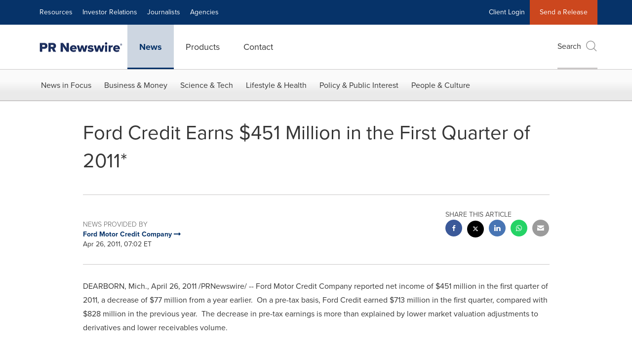

--- FILE ---
content_type: text/html; charset=UTF-8
request_url: https://www.prnewswire.com/news-releases/ford-credit-earns-451-million-in-the-first-quarter-of-2011-120687854.html
body_size: 32261
content:
<!doctype html>



<html lang="en">

<head>
  
        <meta charset="utf-8"/>
	    <meta content="IE=edge,chrome=1" http-equiv="X-UA-Compatible"/>
	    <meta name="viewport" content="width=device-width, initial-scale=1"/><link rel="icon" href="/content/dam/prnewswire/icons/2019-Q4-PRN-Icon-32-32.png" type="image/png"/>
    	<meta name="adobeLaunchScript" content="//assets.adobedtm.com/launch-ENb957f6e7383d4549b191e1190ed5476e.min"/>
		<script type="text/javascript" src="https://widgets.financialcontent.com/cision/stockquote.js" async></script>
	
 



<script src="https://code.jquery.com/jquery-3.5.0.min.js"></script>
<script src="https://fast.wistia.com/player.js" async></script>
<script src="https://fast.wistia.com/playlist.js" async></script> 
    
<link rel="stylesheet" href="/etc.clientlibs/prncom/clientlibs/newspage-clientlibs.min.css" type="text/css">





     
    
     
    <meta itemprop="description" content="/PRNewswire/ -- Ford Motor Credit Company reported net income of $451 million in the first quarter of 2011, a decrease of $77 million from a year earlier. On a..."/>
    <meta name="description" content="/PRNewswire/ -- Ford Motor Credit Company reported net income of $451 million in the first quarter of 2011, a decrease of $77 million from a year earlier. On a..."/>
    <!-- For structured data -->
    <meta itemprop="inLanguage" content="en-US"/>
    <!-- For language declaration -->
    <meta http-equiv="Content-Language" content="en-US"/>
    
    
        <link rel="icon" href="/content/dam/prnewswire/icons/2019-Q4-PRN-Icon-32-32.png" type="image/png"/>
    
    <title>Ford Credit Earns $451 Million in the First Quarter of 2011*</title>
    <meta name="author" content="Ford Motor Credit Company"/>
    <meta name='Publisher' content="Cision PR Newswire"/>
    <meta name="msvalidate.01" content="9D28F7743C790DD88F2D9C7375EF7ED5"/>
    <meta name="p:domain_verify" content="7d052ac42aa9e7505635404745861994"/>
    <meta name="referrer" content="unsafe-url"/>
    <meta name="google-site-verification" content="xDAXH-iSoJ2LVjsJb88HI03rnWfjQ3sQcczI4-EGotQ"/>
    <meta name="naver-site-verification" content="0aaad19c909a94c1b1cf1e782a10f0a6d8e14fc0"/>
    <meta name='date' content="2011-04-26T07:02:00-04:00"/>
    <meta name="twitter:card" content="summary_large_image"/>
    
    
        <meta name="twitter:site" content="@PRNewswire"/>
    
    <meta name="twitter:title" content="Ford Credit Earns $451 Million in the First Quarter of 2011*"/>
    <meta name="twitter:description" content="/PRNewswire/ -- Ford Motor Credit Company reported net income of $451 million in the first quarter of 2011, a decrease of $77 million from a year earlier. On a..."/>
    
    <meta property="og:title" content="Ford Credit Earns $451 Million in the First Quarter of 2011*"/>
    <meta property="og:type" content="article"/>
    <meta property="og:description" content="/PRNewswire/ -- Ford Motor Credit Company reported net income of $451 million in the first quarter of 2011, a decrease of $77 million from a year earlier. On a..."/>
    
        
    
    
     
    <meta property="og:url" content="https://www.prnewswire.com/news-releases/ford-credit-earns-451-million-in-the-first-quarter-of-2011-120687854.html"/>
    
        
        

            
            
                
                
                    <meta name="robots" content="index, follow"/>
                
                <link rel="canonical" href="https://www.prnewswire.com/news-releases/ford-credit-earns-451-million-in-the-first-quarter-of-2011-120687854.html"/>
                
            
        

    
    <meta id="sharingTitle" content="Ford Credit Earns $451 Million in the First Quarter of 2011*"/>
    <meta id="sharingDesc" content="Ford Credit Earns $451 Million in the First Quarter of 2011*"/>
     
    
    
    <!-- Additional Authorable Meta tags -->
    
    <script type="application/ld+json">
        {
            "@context": "https://schema.org",
            "@type": "NewsArticle",
            "mainEntityOfPage": {
                "@id": "https://www.prnewswire.com/news-releases/ford-credit-earns-451-million-in-the-first-quarter-of-2011-120687854.html"
            },
            "headline": "Ford Credit Earns $451 Million in the First Quarter of 2011*",
            "image": [
                ""
            ],
            "datePublished": "2011-04-26T07:02:00-04:00",
            "dateModified": "2018-06-30T11:00:19-04:00",
            "description": "/PRNewswire/ -- Ford Motor Credit Company reported net income of $451 million in the first quarter of 2011, a decrease of $77 million from a year earlier. On a...",
            "publisher": {
              "@type": "Organization",
              "name": "Cision PR Newswire",
              "logo": {
                "@type": "ImageObject",
                "url": "https://www.prnewswire.com/content/dam/prnewswire/homepage/prn_cision_logo_desktop.png"
              }
            }
        }
    </script>
 
			 	<style>
			 		
/* Style Definitions */
          span.prnews_span
          {
          font-size:8pt;
          font-family:"Arial";
          color:black;
          }
          span.prnews_wider
          {
          background-color:yellow;
          font-size:10pt;
          font-family:"courier new";
          color:black;
          margin:0in;
          margin-bottom:.0001pt;
          }
          a.prnews_a
          {
          color:blue;
          }
          li.prnews_li
          {
          font-size:8pt;
          font-family:"Arial";
          color:black;
          }
          p.prnews_p
          {
          font-size:8pt;
          font-family:"Arial";
          color:black;
          }

			 	</style>
		 	          

	

</head>


<body class="prncom prncom_news-releases prncom_news-releases_news-template-b prncom_news-releases_news-template-b_index inline-gallery-template news blue-theme">
<a href="https://www.cision.com/about/accessibility/" tabindex="0" class="skipNavLink screen-only">Accessibility Statement</a>
<a href="#main" tabindex="0" class="skipNavLink screen-only">Skip Navigation</a>
<div class="page-wrap">
  

<div>
			 

    <header class="main-header visible-lg-block prnewswire ">
    

 
<section class="nav-junior">
    <div class="container">
        <nav class="navbar navbar-junior" aria-label="primary">
                <div>
                    
                        
                        <ul class="nav navbar-nav"> 
                                <li>
                                <a href="/resources/" target="_self">Resources</a>
                              </li> 
                                <li>
                                <a href="/ir-website/" target="_self">Investor Relations</a>
                              </li> <li>
                           <a href="https://prnmedia.prnewswire.com/" target="_blank">Journalists</a>
                             </li>
                                 <li>
                           <a href="https://www.cision.com/agencies/?utm_medium=referral&utm_source=prnewswire&utm_content=product&utm_campaign=2023-prn-all-products-page" target="_blank">Agencies</a>
                             </li>
                                  </ul>
                    
                    
                        
                      <ul class="nav navbar-nav navbar-right"><li>
                                           <a href="https://app.prnewswire.com/login/auto" target="_blank">Client Login</a>
                                     </li>   <li class="bg-brand-secondary ">
                                    <a href="/account/online-membership-form/" target="_self">Send a Release</a>
                                </li>
                                 </ul>
                    
                </div>
        </nav>
    </div>
</section>
    <section class="nav-main">
    <div class="container">
        <nav class="navbar navbar-default" aria-label="secondary">
                <div class="navbar-header">
                    


<a class="navbar-brand" href="/" target="_self">
        
        
            
            <img class="img-responsive " src="/content/dam/prnewswire/homepage/prn_cision_logo_desktop.png" title="Return to PR Newswire homepage" alt="Return to PR Newswire homepage" loading="lazy" onerror="this.onerror=null; this.src=''"/>
            
            
        
    </a>
               </div>
               <div>
                    



	<ul class="nav navbar-nav">
		
			<li class="dropdown" id="news">
				
				
					<a href="/news-releases/" target="_self" data-subnav="news">News</a>
				
			</li>
		
			<li class="dropdown" id="products">
				
				
					<a href="/amplify-platform/" target="_self" data-subnav="products">Products</a>
				
			</li>
		
			<li class="dropdown" id="contact">
				
				
					<a href="/contact-us/" target="_self" data-subnav="contact">Contact</a>
				
			</li>
		
	</ul>

                </div>
				
                    <div>
					 
					   
					  		


	
	
			
		<script>
			var siteSearchProperties = '{"viewAllorglabelHtml":"Organizations <span>View all</span>","viewAllprodlabelHtml":null,"viewAllresourcelabelHtml":null,"newsReleasePrefix":null,"viewAllNewslabelHtml":null}';
			siteSearchProperties = JSON.parse(siteSearchProperties);
		</script>
	   		<div id="sitesearch">
	   		

	 <div class="pull-right">
          <button data-toggle="modal" data-target="#search-modal" class="search_btn">
              Search<span aria-hidden="true" class="btr bt-search bt-lg text-muted"></span>
             
             
            <input type="hidden" id="pathPrefix" name="pathPrefix"/>
            <input type="hidden" id="siteValue" name="siteValue" value="prnewswire"/>
            <input type="hidden" id="langValue" name="langValue" value="en"/>
        </button>
     </div>
 
 
 
 
 
 

<div class="modal fade modal-qs-search" id="search-modal" tabindex="-1">
          <div role="dialog" aria-modal="true" aria-label="Search" class="modal-dialog modal-lg">
            <div class="modal-content">
            <div class="col-sm-1 pull-right">
                <button type="button" class="close" data-dismiss="modal" aria-label="Close"><i class="btr bt-times"></i></button>
            </div>
              <div class="modal-body col-sm-10 col-sm-offset-1" tabindex="0">
                <form class="search-bar">
                  <div class="input-group">

                  	<input type="hidden" id="sitesearchurl" name="searchlink" value="/search/all/"/>
                  	<input type="hidden" id="prodsearchurl" name="prodsearchlink" value="/search/products/"/>
                  	<input type="hidden" id="resourcesearchurl" name="resourcesearchlink" value="/search/resources/"/>
                  	<input type="hidden" id="orgsearchurl" name="orgsearchlink" value="/search/organization/"/>
                  	<input type="hidden" id="allnewssearchurl" name="allnewssearchlink" value="/search/news/"/>
                  	<input type="hidden" id="enableQuickSearch" name="enableQuickSearch" value="true"/>

                  	<input type="hidden" id="newsVanityPathURL" name="newsVanityPathURL" value="/news/"/>
                      <input type="hidden" id="currentPagePathURL" name="currentPagePathURL" value="/content/prnewswire/us/en/news-releases"/>
                      <label class="search-label" id="SearchLabel" for="sitesearchbox">Search</label>
                  	 <span style="display: none" id="autopoplabel" aria-hidden="true">When typing in this field, a list of search results will appear and be automatically updated as you type.</span>
                      <div class="results-count sr-only" aria-live="assertive"></div>
                      <input type="text" id="sitesearchbox" name="Search" aria-controls="results" aria-haspopup="listbox" aria-expanded="false" aria-describedby="autopoplabel" autocomplete="off" aria-autocomplete="list" class="form-control form-search" placeholder="Search News Releases, Organizations, Resources, and Products"/>

                  </div>
                  <div class="qs-error">
                  </div>
                </form>
              <div class="qs-results-container">
                  <div class="qs-pending">
                    <div class="row">
                      <div class="col-sm-1">
                        <div class='uil-ring-css small'>
                          <div></div>
                        </div>
                      </div>
                      <div class="col-sm-11">
                        <p class="text-muted">Searching for your content...</p>
                      </div>
                    </div>
                  </div>
                  <div class="row">
                    <div class="col-sm-12">
                      <div class="qs-results" id="response-json">
                        <div class="media qs-no-results">
		                  <div class="media-left media-middle">
		                    <i class="btr bt-exclamation-circle bt-2x text-muted"></i>
		                  </div>
		                  <div class="media-body media-middle">
		                    <span><strong>No results found. Please change your search terms and try again.</strong></span>
		                  </div>
		                </div>

                        <div id="eraResponseJson"> </div>
                      </div>
                      
                    </div>
                  </div>
                </div>
              </div>
            </div>
          </div>
        </div>
	
	   		</div>
		

		

					   
					  	                   
					
					</div>
				
           </nav>
           
    </div>
</section>

    
                <div class="navigation-menu" id="sub-nav-tier" style="display: none;">
                    <div class="nav-subnav hidden-xs">
						<div class="container">
							
								
									<nav class="navbar news" id="mainNav-news" style="display: none;" aria-label="news">
										
											
											

  <ul class="nav nav-pills tier-two  ">
    
      
        
          
          
          
            <li class="nav-dropdown dropdown fw nav-title">
              <a class="dropdown-toggle" href="#" role="button" data-toggle="dropdown" tabindex="0" aria-expanded="false" aria-controls="1-submenu" title="News in Focus"> News in Focus </a>
              
                
                  
                  <ul class="dropdown-menu tier-three" id="1-submenu">
                    <li class="row">
                      <div class="col-sm-12">
                        <div class="nav-list-item">
                          
	
	
	
	
		
		
			
				<div class="col-sm-4">
					<ul class="nav-tier col_item col_item_list2">
						<li><h2><a href="/news-releases/" data-omniture="{&quot;SubNavigationLink&quot;:&quot;NR | News in Focus | Browse News Releases&quot;,&quot;FormSubNavBar&quot;:&quot;true&quot;}" class="media-heading omniture-subnav" style="font-weight:bold">Browse News Releases</a></h2></li>
						
							
							
	
		<li>
			<a class="omniture-subnav" href="/news-releases/news-releases-list/" data-omniture="{&quot;SubNavigationLink&quot;:&quot;&quot;,&quot;FormSubNavBar&quot;:&quot;true&quot;}">All News Releases
			</a>
		</li>
	
		<li>
			<a class="omniture-subnav" href="/news-releases/all-public-company-news/" data-omniture="{&quot;SubNavigationLink&quot;:&quot;&quot;,&quot;FormSubNavBar&quot;:&quot;true&quot;}">All Public Company
			</a>
		</li>
	
		<li>
			<a class="omniture-subnav" href="/news-releases/english-releases/" data-omniture="{&quot;SubNavigationLink&quot;:&quot;&quot;,&quot;FormSubNavBar&quot;:&quot;true&quot;}">English-only
			</a>
		</li>
	

						


						
							
								
								
									<li><h2><a class="media-heading omniture-subnav" href="/news-releases/" data-omniture="{&quot;SubNavigationLink&quot;:&quot;NR | News in Focus | Browse News Releases | News Releases Overview&quot;,&quot;FormSubNavBar&quot;:&quot;true&quot;}">News Releases Overview</a></h2></li>
								
							
							
						
						
						
					</ul>
				</div>
			
		
			
				<div class="col-sm-4">
					<ul class="nav-tier col_item col_item_list2">
						<li><h2><a href="/news-releases/multimedia/" data-omniture="{&quot;SubNavigationLink&quot;:&quot;NR | News in Focus | Multimedia Gallery&quot;,&quot;FormSubNavBar&quot;:&quot;true&quot;}" class="media-heading omniture-subnav" style="font-weight:bold">Multimedia Gallery</a></h2></li>
						
							
							
	
		<li>
			<a class="omniture-subnav" href="/news-releases/multimedia/multimedia-list/" data-omniture="{&quot;SubNavigationLink&quot;:&quot;&quot;,&quot;FormSubNavBar&quot;:&quot;true&quot;}">All Multimedia
			</a>
		</li>
	
		<li>
			<a class="omniture-subnav" href="/news-releases/photos/photos-list/" data-omniture="{&quot;SubNavigationLink&quot;:&quot;&quot;,&quot;FormSubNavBar&quot;:&quot;true&quot;}">All Photos
			</a>
		</li>
	
		<li>
			<a class="omniture-subnav" href="/news-releases/videos/videos-list/" data-omniture="{&quot;SubNavigationLink&quot;:&quot;&quot;,&quot;FormSubNavBar&quot;:&quot;true&quot;}">All Videos
			</a>
		</li>
	

						


						
							
								
									<li><h2><a class="media-heading omniture-subnav" href="/news-releases/multimedia/" data-omniture="{&quot;SubNavigationLink&quot;:&quot;NR | News in Focus | Multimedia Gallery | Multimedia Gallery Overview&quot;,&quot;FormSubNavBar&quot;:&quot;true&quot;}"> Multimedia Gallery Overview</a></h2></li>
								
								
							
							
						
						
						
					</ul>
				</div>
			
		
			
				<div class="col-sm-4">
					<ul class="nav-tier col_item col_item_list2">
						<li><h2><a href="/news-releases/latest-news-topics/" data-omniture="{&quot;SubNavigationLink&quot;:&quot;NR | News in Focus | Trending Topics&quot;,&quot;FormSubNavBar&quot;:&quot;true&quot;}" class="media-heading omniture-subnav" style="font-weight:bold">Trending Topics</a></h2></li>
						
							
							
	
		<li>
			<a class="omniture-subnav" href="/news-releases/latest-news-topics/" data-omniture="{&quot;SubNavigationLink&quot;:&quot;&quot;,&quot;FormSubNavBar&quot;:&quot;true&quot;}">All Trending Topics
			</a>
		</li>
	

						


						
						
						
					</ul>
				</div>
			
		
	


                        </div>
                      </div>
                    </li>
                  </ul>
                
              
              
            </li>
          
        
          
          
          
            <li class="nav-dropdown dropdown fw nav-title">
              <a class="dropdown-toggle" href="#" role="button" data-toggle="dropdown" tabindex="0" aria-expanded="false" aria-controls="2-submenu" title="Business &amp; Money"> Business &amp; Money </a>
              
              
                
                  
                  <ul class="dropdown-menu tier-three">
    <li class="row">
        <ul class="nav-tier">
                                                        <li><h2><a href="/news-releases/automotive-transportation-latest-news/" class="media-heading omniture-subnav" data-omniture="{&quot;SubNavigationLink&quot;:&quot;Business &amp; Money&quot;,&quot;FormSubNavBar&quot;:&quot;true&quot;}">Auto &amp; Transportation</a></h2></li><li><a class="omniture-subnav" href="/news-releases/automotive-transportation-latest-news/automotive-transportation-latest-news-list/" data-omniture="{&quot;SubNavigationLink&quot;:&quot;NR | Business &amp; Money | Auto &amp; Transportation |  &quot;,&quot;FormSubNavBar&quot;:&quot;true&quot;}">All Automotive &amp; Transportation
        </a></li><li><a class="omniture-subnav" href="/news-releases/automotive-transportation-latest-news/aerospace-defense-list/" data-omniture="{&quot;SubNavigationLink&quot;:&quot;NR | Business &amp; Money | Auto &amp; Transportation | Aerospace, Defense &quot;,&quot;FormSubNavBar&quot;:&quot;true&quot;}">Aerospace, Defense
        </a></li><li><a class="omniture-subnav" href="/news-releases/automotive-transportation-latest-news/air-freight-list/" data-omniture="{&quot;SubNavigationLink&quot;:&quot;NR | Business &amp; Money | Auto &amp; Transportation | Air Freight &quot;,&quot;FormSubNavBar&quot;:&quot;true&quot;}">Air Freight
        </a></li><li><a class="omniture-subnav" href="/news-releases/automotive-transportation-latest-news/airlines-aviation-list/" data-omniture="{&quot;SubNavigationLink&quot;:&quot;NR | Business &amp; Money | Auto &amp; Transportation | Airlines &amp; Aviation &quot;,&quot;FormSubNavBar&quot;:&quot;true&quot;}">Airlines &amp; Aviation
        </a></li><li><a class="omniture-subnav" href="/news-releases/automotive-transportation-latest-news/automotive-list/" data-omniture="{&quot;SubNavigationLink&quot;:&quot;NR | Business &amp; Money | Auto &amp; Transportation | Automotive &quot;,&quot;FormSubNavBar&quot;:&quot;true&quot;}">Automotive
        </a></li><li><a class="omniture-subnav" href="/news-releases/automotive-transportation-latest-news/maritime-shipbuilding-list/" data-omniture="{&quot;SubNavigationLink&quot;:&quot;NR | Business &amp; Money | Auto &amp; Transportation | Maritime &amp; Shipbuilding &quot;,&quot;FormSubNavBar&quot;:&quot;true&quot;}">Maritime &amp; Shipbuilding
        </a></li><li><a class="omniture-subnav" href="/news-releases/automotive-transportation-latest-news/railroads-and-intermodal-transportation-list/" data-omniture="{&quot;SubNavigationLink&quot;:&quot;NR | Business &amp; Money | Auto &amp; Transportation | Railroads and Intermodal Transportation &quot;,&quot;FormSubNavBar&quot;:&quot;true&quot;}">Railroads and Intermodal Transportation
        </a></li><li><a class="omniture-subnav" href="/news-releases/automotive-transportation-latest-news/supply-chain-logistics-list/" data-omniture="{&quot;SubNavigationLink&quot;:&quot;NR | Business &amp; Money | Auto &amp; Transportation | Supply Chain/Logistics &quot;,&quot;FormSubNavBar&quot;:&quot;true&quot;}">Supply Chain/Logistics
        </a></li><li><a class="omniture-subnav" href="/news-releases/automotive-transportation-latest-news/transportation-trucking-railroad-list/" data-omniture="{&quot;SubNavigationLink&quot;:&quot;NR | Business &amp; Money | Auto &amp; Transportation | Transportation, Trucking &amp; Railroad &quot;,&quot;FormSubNavBar&quot;:&quot;true&quot;}">Transportation, Trucking &amp; Railroad
        </a></li><li><a class="omniture-subnav" href="/news-releases/automotive-transportation-latest-news/travel-list/" data-omniture="{&quot;SubNavigationLink&quot;:&quot;NR | Business &amp; Money | Auto &amp; Transportation | Travel &quot;,&quot;FormSubNavBar&quot;:&quot;true&quot;}">Travel
        </a></li><li><a class="omniture-subnav" href="/news-releases/automotive-transportation-latest-news/trucking-and-road-transportation-list/" data-omniture="{&quot;SubNavigationLink&quot;:&quot;NR | Business &amp; Money | Auto &amp; Transportation | Trucking and Road Transportation &quot;,&quot;FormSubNavBar&quot;:&quot;true&quot;}">Trucking and Road Transportation
        </a></li><li><h2><a class="media-heading omniture-subnav" href="/news-releases/automotive-transportation-latest-news/" data-omniture="{&quot;SubNavigationLink&quot;:&quot;NR | Business &amp; Money | Auto &amp; Transportation | Auto &amp; Transportation Overview &quot;,&quot;FormSubNavBar&quot;:&quot;true&quot;}">Auto &amp; Transportation Overview</a></h2></li><li><h2><a class="media-heading omniture-subnav" href="/news-releases/automotive-transportation-latest-news/automotive-transportation-latest-news-list/" data-omniture="{&quot;SubNavigationLink&quot;:&quot;NR | Business &amp; Money | Auto &amp; Transportation | View All Auto &amp; Transportation  &quot;,&quot;FormSubNavBar&quot;:&quot;true&quot;}">View All Auto &amp; Transportation </a></h2></li></ul>
        <ul class="nav-tier">
                                                        <li><h2><a href="/news-releases/business-technology-latest-news/" class="media-heading omniture-subnav" data-omniture="{&quot;SubNavigationLink&quot;:&quot;Business &amp; Money&quot;,&quot;FormSubNavBar&quot;:&quot;true&quot;}">Business Technology</a></h2></li><li><a class="omniture-subnav" href="/news-releases/business-technology-latest-news/business-technology-latest-news-list/" data-omniture="{&quot;SubNavigationLink&quot;:&quot;NR | Business &amp; Money | Business Technology |  &quot;,&quot;FormSubNavBar&quot;:&quot;true&quot;}">All Business Technology
        </a></li><li><a class="omniture-subnav" href="/news-releases/business-technology-latest-news/blockchain-list/" data-omniture="{&quot;SubNavigationLink&quot;:&quot;NR | Business &amp; Money | Business Technology | Blockchain &quot;,&quot;FormSubNavBar&quot;:&quot;true&quot;}">Blockchain
        </a></li><li><a class="omniture-subnav" href="/news-releases/business-technology-latest-news/broadcast-tech-list/" data-omniture="{&quot;SubNavigationLink&quot;:&quot;NR | Business &amp; Money | Business Technology | Broadcast Tech &quot;,&quot;FormSubNavBar&quot;:&quot;true&quot;}">Broadcast Tech
        </a></li><li><a class="omniture-subnav" href="/news-releases/business-technology-latest-news/computer-electronics-list/" data-omniture="{&quot;SubNavigationLink&quot;:&quot;NR | Business &amp; Money | Business Technology | Computer &amp; Electronics &quot;,&quot;FormSubNavBar&quot;:&quot;true&quot;}">Computer &amp; Electronics
        </a></li><li><a class="omniture-subnav" href="/news-releases/business-technology-latest-news/computer-hardware-list/" data-omniture="{&quot;SubNavigationLink&quot;:&quot;NR | Business &amp; Money | Business Technology | Computer Hardware &quot;,&quot;FormSubNavBar&quot;:&quot;true&quot;}">Computer Hardware
        </a></li><li><a class="omniture-subnav" href="/news-releases/business-technology-latest-news/computer-software-list/" data-omniture="{&quot;SubNavigationLink&quot;:&quot;NR | Business &amp; Money | Business Technology | Computer Software &quot;,&quot;FormSubNavBar&quot;:&quot;true&quot;}">Computer Software
        </a></li><li><a class="omniture-subnav" href="/news-releases/business-technology-latest-news/data-analytics-list/" data-omniture="{&quot;SubNavigationLink&quot;:&quot;NR | Business &amp; Money | Business Technology | Data Analytics &quot;,&quot;FormSubNavBar&quot;:&quot;true&quot;}">Data Analytics
        </a></li><li><a class="omniture-subnav" href="/news-releases/business-technology-latest-news/electronic-commerce-list/" data-omniture="{&quot;SubNavigationLink&quot;:&quot;NR | Business &amp; Money | Business Technology | Electronic Commerce &quot;,&quot;FormSubNavBar&quot;:&quot;true&quot;}">Electronic Commerce
        </a></li><li><a class="omniture-subnav" href="/news-releases/business-technology-latest-news/electronic-components-list/" data-omniture="{&quot;SubNavigationLink&quot;:&quot;NR | Business &amp; Money | Business Technology | Electronic Components &quot;,&quot;FormSubNavBar&quot;:&quot;true&quot;}">Electronic Components
        </a></li><li><a class="omniture-subnav" href="/news-releases/business-technology-latest-news/electronic-design-automation-list/" data-omniture="{&quot;SubNavigationLink&quot;:&quot;NR | Business &amp; Money | Business Technology | Electronic Design Automation &quot;,&quot;FormSubNavBar&quot;:&quot;true&quot;}">Electronic Design Automation
        </a></li><li><a class="omniture-subnav" href="/news-releases/business-technology-latest-news/financial-technology-list/" data-omniture="{&quot;SubNavigationLink&quot;:&quot;NR | Business &amp; Money | Business Technology | Financial Technology &quot;,&quot;FormSubNavBar&quot;:&quot;true&quot;}">Financial Technology
        </a></li><li><a class="omniture-subnav" href="/news-releases/business-technology-latest-news/high-tech-security-list/" data-omniture="{&quot;SubNavigationLink&quot;:&quot;NR | Business &amp; Money | Business Technology | High Tech Security &quot;,&quot;FormSubNavBar&quot;:&quot;true&quot;}">High Tech Security
        </a></li><li><a class="omniture-subnav" href="/news-releases/business-technology-latest-news/internet-technology-list/" data-omniture="{&quot;SubNavigationLink&quot;:&quot;NR | Business &amp; Money | Business Technology | Internet Technology &quot;,&quot;FormSubNavBar&quot;:&quot;true&quot;}">Internet Technology
        </a></li><li><a class="omniture-subnav" href="/news-releases/business-technology-latest-news/nanotechnology-list/" data-omniture="{&quot;SubNavigationLink&quot;:&quot;NR | Business &amp; Money | Business Technology | Nanotechnology &quot;,&quot;FormSubNavBar&quot;:&quot;true&quot;}">Nanotechnology
        </a></li><li><a class="omniture-subnav" href="/news-releases/business-technology-latest-news/networks-list/" data-omniture="{&quot;SubNavigationLink&quot;:&quot;NR | Business &amp; Money | Business Technology | Networks &quot;,&quot;FormSubNavBar&quot;:&quot;true&quot;}">Networks
        </a></li><li><a class="omniture-subnav" href="/news-releases/business-technology-latest-news/peripherals-list/" data-omniture="{&quot;SubNavigationLink&quot;:&quot;NR | Business &amp; Money | Business Technology | Peripherals &quot;,&quot;FormSubNavBar&quot;:&quot;true&quot;}">Peripherals
        </a></li><li><a class="omniture-subnav" href="/news-releases/business-technology-latest-news/semiconductors-list/" data-omniture="{&quot;SubNavigationLink&quot;:&quot;NR | Business &amp; Money | Business Technology | Semiconductors &quot;,&quot;FormSubNavBar&quot;:&quot;true&quot;}">Semiconductors
        </a></li><li><h2><a class="media-heading omniture-subnav" href="/news-releases/business-technology-latest-news/" data-omniture="{&quot;SubNavigationLink&quot;:&quot;NR | Business &amp; Money | Business Technology | Business Technology Overview &quot;,&quot;FormSubNavBar&quot;:&quot;true&quot;}">Business Technology Overview</a></h2></li><li><h2><a class="media-heading omniture-subnav" href="/news-releases/business-technology-latest-news/business-technology-latest-news-list/" data-omniture="{&quot;SubNavigationLink&quot;:&quot;NR | Business &amp; Money | Business Technology | View All Business Technology  &quot;,&quot;FormSubNavBar&quot;:&quot;true&quot;}">View All Business Technology </a></h2></li></ul>
        <ul class="nav-tier">
                                                        <li><h2><a href="/news-releases/entertainment-media-latest-news/" class="media-heading omniture-subnav" data-omniture="{&quot;SubNavigationLink&quot;:&quot;Business &amp; Money&quot;,&quot;FormSubNavBar&quot;:&quot;true&quot;}">Entertain­ment &amp; Media</a></h2></li><li><a class="omniture-subnav" href="/news-releases/entertainment-media-latest-news/entertainment-media-latest-news-list/" data-omniture="{&quot;SubNavigationLink&quot;:&quot;NR | Business &amp; Money | Entertain­ment &amp; Media |  &quot;,&quot;FormSubNavBar&quot;:&quot;true&quot;}">All Entertain­ment &amp; Media
        </a></li><li><a class="omniture-subnav" href="/news-releases/entertainment-media-latest-news/advertising-list/" data-omniture="{&quot;SubNavigationLink&quot;:&quot;NR | Business &amp; Money | Entertain­ment &amp; Media | Advertising &quot;,&quot;FormSubNavBar&quot;:&quot;true&quot;}">Advertising
        </a></li><li><a class="omniture-subnav" href="/news-releases/entertainment-media-latest-news/art-list/" data-omniture="{&quot;SubNavigationLink&quot;:&quot;NR | Business &amp; Money | Entertain­ment &amp; Media | Art &quot;,&quot;FormSubNavBar&quot;:&quot;true&quot;}">Art
        </a></li><li><a class="omniture-subnav" href="/news-releases/entertainment-media-latest-news/books-list/" data-omniture="{&quot;SubNavigationLink&quot;:&quot;NR | Business &amp; Money | Entertain­ment &amp; Media | Books &quot;,&quot;FormSubNavBar&quot;:&quot;true&quot;}">Books
        </a></li><li><a class="omniture-subnav" href="/news-releases/entertainment-media-latest-news/entertainment-list/" data-omniture="{&quot;SubNavigationLink&quot;:&quot;NR | Business &amp; Money | Entertain­ment &amp; Media | Entertainment &quot;,&quot;FormSubNavBar&quot;:&quot;true&quot;}">Entertainment
        </a></li><li><a class="omniture-subnav" href="/news-releases/entertainment-media-latest-news/film-and-motion-picture-list/" data-omniture="{&quot;SubNavigationLink&quot;:&quot;NR | Business &amp; Money | Entertain­ment &amp; Media | Film and Motion Picture &quot;,&quot;FormSubNavBar&quot;:&quot;true&quot;}">Film and Motion Picture
        </a></li><li><a class="omniture-subnav" href="/news-releases/entertainment-media-latest-news/magazines-list/" data-omniture="{&quot;SubNavigationLink&quot;:&quot;NR | Business &amp; Money | Entertain­ment &amp; Media | Magazines &quot;,&quot;FormSubNavBar&quot;:&quot;true&quot;}">Magazines
        </a></li><li><a class="omniture-subnav" href="/news-releases/entertainment-media-latest-news/music-list/" data-omniture="{&quot;SubNavigationLink&quot;:&quot;NR | Business &amp; Money | Entertain­ment &amp; Media | Music &quot;,&quot;FormSubNavBar&quot;:&quot;true&quot;}">Music
        </a></li><li><a class="omniture-subnav" href="/news-releases/entertainment-media-latest-news/publishing-information-services-list/" data-omniture="{&quot;SubNavigationLink&quot;:&quot;NR | Business &amp; Money | Entertain­ment &amp; Media | Publishing &amp; Information Services &quot;,&quot;FormSubNavBar&quot;:&quot;true&quot;}">Publishing &amp; Information Services
        </a></li><li><a class="omniture-subnav" href="/news-releases/entertainment-media-latest-news/radio-list/" data-omniture="{&quot;SubNavigationLink&quot;:&quot;NR | Business &amp; Money | Entertain­ment &amp; Media | Radio &amp; Podcast &quot;,&quot;FormSubNavBar&quot;:&quot;true&quot;}">Radio &amp; Podcast
        </a></li><li><a class="omniture-subnav" href="/news-releases/entertainment-media-latest-news/television-list/" data-omniture="{&quot;SubNavigationLink&quot;:&quot;NR | Business &amp; Money | Entertain­ment &amp; Media | Television &quot;,&quot;FormSubNavBar&quot;:&quot;true&quot;}">Television
        </a></li><li><h2><a class="media-heading omniture-subnav" href="/news-releases/entertainment-media-latest-news/" data-omniture="{&quot;SubNavigationLink&quot;:&quot;NR | Business &amp; Money | Entertain­ment &amp; Media | Entertain­ment &amp; Media Overview &quot;,&quot;FormSubNavBar&quot;:&quot;true&quot;}">Entertain­ment &amp; Media Overview</a></h2></li><li><h2><a class="media-heading omniture-subnav" href="/news-releases/entertainment-media-latest-news/entertainment-media-latest-news-list/" data-omniture="{&quot;SubNavigationLink&quot;:&quot;NR | Business &amp; Money | Entertain­ment &amp; Media | View All Entertain­ment &amp; Media  &quot;,&quot;FormSubNavBar&quot;:&quot;true&quot;}">View All Entertain­ment &amp; Media </a></h2></li></ul>
        <ul class="nav-tier">
                                                        <li><h2><a href="/news-releases/financial-services-latest-news/" class="media-heading omniture-subnav" data-omniture="{&quot;SubNavigationLink&quot;:&quot;Business &amp; Money&quot;,&quot;FormSubNavBar&quot;:&quot;true&quot;}">Financial Services &amp; Investing</a></h2></li><li><a class="omniture-subnav" href="/news-releases/financial-services-latest-news/financial-services-latest-news-list/" data-omniture="{&quot;SubNavigationLink&quot;:&quot;NR | Business &amp; Money | Financial Services &amp; Investing |  &quot;,&quot;FormSubNavBar&quot;:&quot;true&quot;}">All Financial Services &amp; Investing
        </a></li><li><a class="omniture-subnav" href="/news-releases/financial-services-latest-news/accounting-news-issues-list/" data-omniture="{&quot;SubNavigationLink&quot;:&quot;NR | Business &amp; Money | Financial Services &amp; Investing | Accounting News &amp; Issues &quot;,&quot;FormSubNavBar&quot;:&quot;true&quot;}">Accounting News &amp; Issues
        </a></li><li><a class="omniture-subnav" href="/news-releases/financial-services-latest-news/acquisitions-mergers-and-takeovers-list/" data-omniture="{&quot;SubNavigationLink&quot;:&quot;NR | Business &amp; Money | Financial Services &amp; Investing | Acquisitions, Mergers and Takeovers &quot;,&quot;FormSubNavBar&quot;:&quot;true&quot;}">Acquisitions, Mergers and Takeovers
        </a></li><li><a class="omniture-subnav" href="/news-releases/financial-services-latest-news/banking-financial-services-list/" data-omniture="{&quot;SubNavigationLink&quot;:&quot;NR | Business &amp; Money | Financial Services &amp; Investing | Banking &amp; Financial Services &quot;,&quot;FormSubNavBar&quot;:&quot;true&quot;}">Banking &amp; Financial Services
        </a></li><li><a class="omniture-subnav" href="/news-releases/financial-services-latest-news/bankruptcy-list/" data-omniture="{&quot;SubNavigationLink&quot;:&quot;NR | Business &amp; Money | Financial Services &amp; Investing | Bankruptcy &quot;,&quot;FormSubNavBar&quot;:&quot;true&quot;}">Bankruptcy
        </a></li><li><a class="omniture-subnav" href="/news-releases/financial-services-latest-news/bond-stock-ratings-list/" data-omniture="{&quot;SubNavigationLink&quot;:&quot;NR | Business &amp; Money | Financial Services &amp; Investing | Bond &amp; Stock Ratings &quot;,&quot;FormSubNavBar&quot;:&quot;true&quot;}">Bond &amp; Stock Ratings
        </a></li><li><a class="omniture-subnav" href="/news-releases/financial-services-latest-news/conference-call-announcements-list/" data-omniture="{&quot;SubNavigationLink&quot;:&quot;NR | Business &amp; Money | Financial Services &amp; Investing | Conference Call Announcements &quot;,&quot;FormSubNavBar&quot;:&quot;true&quot;}">Conference Call Announcements
        </a></li><li><a class="omniture-subnav" href="/news-releases/financial-services-latest-news/contracts-list/" data-omniture="{&quot;SubNavigationLink&quot;:&quot;NR | Business &amp; Money | Financial Services &amp; Investing | Contracts &quot;,&quot;FormSubNavBar&quot;:&quot;true&quot;}">Contracts
        </a></li><li><a class="omniture-subnav" href="/news-releases/financial-services-latest-news/cryptocurrency-list/" data-omniture="{&quot;SubNavigationLink&quot;:&quot;NR | Business &amp; Money | Financial Services &amp; Investing | Cryptocurrency &quot;,&quot;FormSubNavBar&quot;:&quot;true&quot;}">Cryptocurrency
        </a></li><li><a class="omniture-subnav" href="/news-releases/financial-services-latest-news/dividends-list/" data-omniture="{&quot;SubNavigationLink&quot;:&quot;NR | Business &amp; Money | Financial Services &amp; Investing | Dividends &quot;,&quot;FormSubNavBar&quot;:&quot;true&quot;}">Dividends
        </a></li><li><a class="omniture-subnav" href="/news-releases/financial-services-latest-news/earnings-list/" data-omniture="{&quot;SubNavigationLink&quot;:&quot;NR | Business &amp; Money | Financial Services &amp; Investing | Earnings &quot;,&quot;FormSubNavBar&quot;:&quot;true&quot;}">Earnings
        </a></li><li><a class="omniture-subnav" href="/news-releases/financial-services-latest-news/earnings-forecasts-projections-list/" data-omniture="{&quot;SubNavigationLink&quot;:&quot;NR | Business &amp; Money | Financial Services &amp; Investing | Earnings Forecasts &amp; Projections &quot;,&quot;FormSubNavBar&quot;:&quot;true&quot;}">Earnings Forecasts &amp; Projections
        </a></li><li><a class="omniture-subnav" href="/news-releases/financial-services-latest-news/financing-agreements-list/" data-omniture="{&quot;SubNavigationLink&quot;:&quot;NR | Business &amp; Money | Financial Services &amp; Investing | Financing Agreements &quot;,&quot;FormSubNavBar&quot;:&quot;true&quot;}">Financing Agreements
        </a></li><li><a class="omniture-subnav" href="/news-releases/financial-services-latest-news/insurance-list/" data-omniture="{&quot;SubNavigationLink&quot;:&quot;NR | Business &amp; Money | Financial Services &amp; Investing | Insurance &quot;,&quot;FormSubNavBar&quot;:&quot;true&quot;}">Insurance
        </a></li><li><a class="omniture-subnav" href="/news-releases/financial-services-latest-news/investment-opinions-list/" data-omniture="{&quot;SubNavigationLink&quot;:&quot;NR | Business &amp; Money | Financial Services &amp; Investing | Investments Opinions &quot;,&quot;FormSubNavBar&quot;:&quot;true&quot;}">Investments Opinions
        </a></li><li><a class="omniture-subnav" href="/news-releases/financial-services-latest-news/joint-ventures-list/" data-omniture="{&quot;SubNavigationLink&quot;:&quot;NR | Business &amp; Money | Financial Services &amp; Investing | Joint Ventures &quot;,&quot;FormSubNavBar&quot;:&quot;true&quot;}">Joint Ventures
        </a></li><li><a class="omniture-subnav" href="/news-releases/financial-services-latest-news/mutual-funds-list/" data-omniture="{&quot;SubNavigationLink&quot;:&quot;NR | Business &amp; Money | Financial Services &amp; Investing | Mutual Funds &quot;,&quot;FormSubNavBar&quot;:&quot;true&quot;}">Mutual Funds
        </a></li><li><a class="omniture-subnav" href="/news-releases/financial-services-latest-news/private-placement-list/" data-omniture="{&quot;SubNavigationLink&quot;:&quot;NR | Business &amp; Money | Financial Services &amp; Investing | Private Placement &quot;,&quot;FormSubNavBar&quot;:&quot;true&quot;}">Private Placement
        </a></li><li><a class="omniture-subnav" href="/news-releases/financial-services-latest-news/real-estate-list/" data-omniture="{&quot;SubNavigationLink&quot;:&quot;NR | Business &amp; Money | Financial Services &amp; Investing | Real Estate &quot;,&quot;FormSubNavBar&quot;:&quot;true&quot;}">Real Estate
        </a></li><li><a class="omniture-subnav" href="/news-releases/financial-services-latest-news/restructuring-recapitalization-list/" data-omniture="{&quot;SubNavigationLink&quot;:&quot;NR | Business &amp; Money | Financial Services &amp; Investing | Restructuring &amp; Recapitalization &quot;,&quot;FormSubNavBar&quot;:&quot;true&quot;}">Restructuring &amp; Recapitalization
        </a></li><li><a class="omniture-subnav" href="/news-releases/financial-services-latest-news/sales-reports-list/" data-omniture="{&quot;SubNavigationLink&quot;:&quot;NR | Business &amp; Money | Financial Services &amp; Investing | Sales Reports &quot;,&quot;FormSubNavBar&quot;:&quot;true&quot;}">Sales Reports
        </a></li><li><a class="omniture-subnav" href="/news-releases/financial-services-latest-news/shareholder-activism-list/" data-omniture="{&quot;SubNavigationLink&quot;:&quot;NR | Business &amp; Money | Financial Services &amp; Investing | Shareholder Activism &quot;,&quot;FormSubNavBar&quot;:&quot;true&quot;}">Shareholder Activism
        </a></li><li><a class="omniture-subnav" href="/news-releases/financial-services-latest-news/shareholder-meetings-list/" data-omniture="{&quot;SubNavigationLink&quot;:&quot;NR | Business &amp; Money | Financial Services &amp; Investing | Shareholder Meetings &quot;,&quot;FormSubNavBar&quot;:&quot;true&quot;}">Shareholder Meetings
        </a></li><li><a class="omniture-subnav" href="/news-releases/financial-services-latest-news/stock-offering-list/" data-omniture="{&quot;SubNavigationLink&quot;:&quot;NR | Business &amp; Money | Financial Services &amp; Investing | Stock Offering &quot;,&quot;FormSubNavBar&quot;:&quot;true&quot;}">Stock Offering
        </a></li><li><a class="omniture-subnav" href="/news-releases/financial-services-latest-news/stock-split-list/" data-omniture="{&quot;SubNavigationLink&quot;:&quot;NR | Business &amp; Money | Financial Services &amp; Investing | Stock Split &quot;,&quot;FormSubNavBar&quot;:&quot;true&quot;}">Stock Split
        </a></li><li><a class="omniture-subnav" href="/news-releases/financial-services-latest-news/venture-capital-list/" data-omniture="{&quot;SubNavigationLink&quot;:&quot;NR | Business &amp; Money | Financial Services &amp; Investing | Venture Capital &quot;,&quot;FormSubNavBar&quot;:&quot;true&quot;}">Venture Capital
        </a></li><li><h2><a class="media-heading omniture-subnav" href="/news-releases/financial-services-latest-news/" data-omniture="{&quot;SubNavigationLink&quot;:&quot;NR | Business &amp; Money | Financial Services &amp; Investing | Financial Services &amp; Investing Overview &quot;,&quot;FormSubNavBar&quot;:&quot;true&quot;}">Financial Services &amp; Investing Overview</a></h2></li><li><h2><a class="media-heading omniture-subnav" href="/news-releases/financial-services-latest-news/financial-services-latest-news-list/" data-omniture="{&quot;SubNavigationLink&quot;:&quot;NR | Business &amp; Money | Financial Services &amp; Investing | View All Financial Services &amp; Investing  &quot;,&quot;FormSubNavBar&quot;:&quot;true&quot;}">View All Financial Services &amp; Investing </a></h2></li></ul>
        <ul class="nav-tier">
                                                        <li><h2><a href="/news-releases/general-business-latest-news/" class="media-heading omniture-subnav" data-omniture="{&quot;SubNavigationLink&quot;:&quot;Business &amp; Money&quot;,&quot;FormSubNavBar&quot;:&quot;true&quot;}">General Business</a></h2></li><li><a class="omniture-subnav" href="/news-releases/general-business-latest-news/general-business-latest-news-list/" data-omniture="{&quot;SubNavigationLink&quot;:&quot;NR | Business &amp; Money | General Business |  &quot;,&quot;FormSubNavBar&quot;:&quot;true&quot;}">All General Business
        </a></li><li><a class="omniture-subnav" href="/news-releases/general-business-latest-news/awards-list/" data-omniture="{&quot;SubNavigationLink&quot;:&quot;NR | Business &amp; Money | General Business | Awards &quot;,&quot;FormSubNavBar&quot;:&quot;true&quot;}">Awards
        </a></li><li><a class="omniture-subnav" href="/news-releases/general-business-latest-news/commercial-real-estate-list/" data-omniture="{&quot;SubNavigationLink&quot;:&quot;NR | Business &amp; Money | General Business | Commercial Real Estate &quot;,&quot;FormSubNavBar&quot;:&quot;true&quot;}">Commercial Real Estate
        </a></li><li><a class="omniture-subnav" href="/news-releases/general-business-latest-news/corporate-expansion-list/" data-omniture="{&quot;SubNavigationLink&quot;:&quot;NR | Business &amp; Money | General Business | Corporate Expansion &quot;,&quot;FormSubNavBar&quot;:&quot;true&quot;}">Corporate Expansion
        </a></li><li><a class="omniture-subnav" href="/news-releases/general-business-latest-news/earnings-list/" data-omniture="{&quot;SubNavigationLink&quot;:&quot;NR | Business &amp; Money | General Business | Earnings &quot;,&quot;FormSubNavBar&quot;:&quot;true&quot;}">Earnings
        </a></li><li><a class="omniture-subnav" href="/news-releases/general-business-latest-news/environmental-social-governance-list/" data-omniture="{&quot;SubNavigationLink&quot;:&quot;NR | Business &amp; Money | General Business | Environmental, Social and Governance (ESG) &quot;,&quot;FormSubNavBar&quot;:&quot;true&quot;}">Environmental, Social and Governance (ESG)
        </a></li><li><a class="omniture-subnav" href="/news-releases/general-business-latest-news/human-resource-workforce-management-list/" data-omniture="{&quot;SubNavigationLink&quot;:&quot;NR | Business &amp; Money | General Business | Human Resource &amp; Workforce Management &quot;,&quot;FormSubNavBar&quot;:&quot;true&quot;}">Human Resource &amp; Workforce Management
        </a></li><li><a class="omniture-subnav" href="/news-releases/general-business-latest-news/licensing-list/" data-omniture="{&quot;SubNavigationLink&quot;:&quot;NR | Business &amp; Money | General Business | Licensing &quot;,&quot;FormSubNavBar&quot;:&quot;true&quot;}">Licensing
        </a></li><li><a class="omniture-subnav" href="/news-releases/general-business-latest-news/new-products-services-list/" data-omniture="{&quot;SubNavigationLink&quot;:&quot;NR | Business &amp; Money | General Business | New Products &amp; Services &quot;,&quot;FormSubNavBar&quot;:&quot;true&quot;}">New Products &amp; Services
        </a></li><li><a class="omniture-subnav" href="/news-releases/general-business-latest-news/obituaries-list/" data-omniture="{&quot;SubNavigationLink&quot;:&quot;NR | Business &amp; Money | General Business | Obituaries &quot;,&quot;FormSubNavBar&quot;:&quot;true&quot;}">Obituaries
        </a></li><li><a class="omniture-subnav" href="/news-releases/general-business-latest-news/outsourcing-businesses-list/" data-omniture="{&quot;SubNavigationLink&quot;:&quot;NR | Business &amp; Money | General Business | Outsourcing Businesses &quot;,&quot;FormSubNavBar&quot;:&quot;true&quot;}">Outsourcing Businesses
        </a></li><li><a class="omniture-subnav" href="/news-releases/general-business-latest-news/overseas-real-estate-list/" data-omniture="{&quot;SubNavigationLink&quot;:&quot;NR | Business &amp; Money | General Business | Overseas Real Estate (non-US) &quot;,&quot;FormSubNavBar&quot;:&quot;true&quot;}">Overseas Real Estate (non-US)
        </a></li><li><a class="omniture-subnav" href="/news-releases/general-business-latest-news/personnel-announcements-list/" data-omniture="{&quot;SubNavigationLink&quot;:&quot;NR | Business &amp; Money | General Business | Personnel Announcements &quot;,&quot;FormSubNavBar&quot;:&quot;true&quot;}">Personnel Announcements
        </a></li><li><a class="omniture-subnav" href="/news-releases/general-business-latest-news/real-estate-transactions-list/" data-omniture="{&quot;SubNavigationLink&quot;:&quot;NR | Business &amp; Money | General Business | Real Estate Transactions &quot;,&quot;FormSubNavBar&quot;:&quot;true&quot;}">Real Estate Transactions
        </a></li><li><a class="omniture-subnav" href="/news-releases/general-business-latest-news/residential-real-estate-list/" data-omniture="{&quot;SubNavigationLink&quot;:&quot;NR | Business &amp; Money | General Business | Residential Real Estate &quot;,&quot;FormSubNavBar&quot;:&quot;true&quot;}">Residential Real Estate
        </a></li><li><a class="omniture-subnav" href="/news-releases/general-business-latest-news/small-business-services-list/" data-omniture="{&quot;SubNavigationLink&quot;:&quot;NR | Business &amp; Money | General Business | Small Business Services &quot;,&quot;FormSubNavBar&quot;:&quot;true&quot;}">Small Business Services
        </a></li><li><a class="omniture-subnav" href="/news-releases/general-business-latest-news/socially-responsible-investing-list/" data-omniture="{&quot;SubNavigationLink&quot;:&quot;NR | Business &amp; Money | General Business | Socially Responsible Investing &quot;,&quot;FormSubNavBar&quot;:&quot;true&quot;}">Socially Responsible Investing
        </a></li><li><a class="omniture-subnav" href="/news-releases/general-business-latest-news/surveys-polls-and-research-list/" data-omniture="{&quot;SubNavigationLink&quot;:&quot;NR | Business &amp; Money | General Business | Surveys, Polls and Research &quot;,&quot;FormSubNavBar&quot;:&quot;true&quot;}">Surveys, Polls and Research
        </a></li><li><a class="omniture-subnav" href="/news-releases/general-business-latest-news/trade-show-news-list/" data-omniture="{&quot;SubNavigationLink&quot;:&quot;NR | Business &amp; Money | General Business | Trade Show News &quot;,&quot;FormSubNavBar&quot;:&quot;true&quot;}">Trade Show News
        </a></li><li><h2><a class="media-heading omniture-subnav" href="/news-releases/general-business-latest-news/" data-omniture="{&quot;SubNavigationLink&quot;:&quot;NR | Business &amp; Money | General Business | General Business Overview &quot;,&quot;FormSubNavBar&quot;:&quot;true&quot;}">General Business Overview</a></h2></li><li><h2><a class="media-heading omniture-subnav" href="/news-releases/general-business-latest-news/general-business-latest-news-list/" data-omniture="{&quot;SubNavigationLink&quot;:&quot;NR | Business &amp; Money | General Business | View All General Business  &quot;,&quot;FormSubNavBar&quot;:&quot;true&quot;}">View All General Business </a></h2></li></ul>
    </li>
</ul>
                
              
            </li>
          
        
          
          
          
            <li class="nav-dropdown dropdown fw nav-title">
              <a class="dropdown-toggle" href="#" role="button" data-toggle="dropdown" tabindex="0" aria-expanded="false" aria-controls="3-submenu" title="Science &amp; Tech"> Science &amp; Tech </a>
              
              
                
                  
                  <ul class="dropdown-menu tier-three">
    <li class="row">
        <ul class="nav-tier">
                                                        <li><h2><a href="/news-releases/consumer-technology-latest-news/" class="media-heading omniture-subnav" data-omniture="{&quot;SubNavigationLink&quot;:&quot;Science &amp; Tech&quot;,&quot;FormSubNavBar&quot;:&quot;true&quot;}">Consumer Technology</a></h2></li><li><a class="omniture-subnav" href="/news-releases/consumer-technology-latest-news/consumer-technology-latest-news-list/" data-omniture="{&quot;SubNavigationLink&quot;:&quot;NR | Science &amp; Tech | Consumer Technology |  &quot;,&quot;FormSubNavBar&quot;:&quot;true&quot;}">All Consumer Technology
        </a></li><li><a class="omniture-subnav" href="/news-releases/consumer-technology-latest-news/artificial-intelligence-list/" data-omniture="{&quot;SubNavigationLink&quot;:&quot;NR | Science &amp; Tech | Consumer Technology | Artificial Intelligence &quot;,&quot;FormSubNavBar&quot;:&quot;true&quot;}">Artificial Intelligence
        </a></li><li><a class="omniture-subnav" href="/news-releases/consumer-technology-latest-news/blockchain-list/" data-omniture="{&quot;SubNavigationLink&quot;:&quot;NR | Science &amp; Tech | Consumer Technology | Blockchain &quot;,&quot;FormSubNavBar&quot;:&quot;true&quot;}">Blockchain
        </a></li><li><a class="omniture-subnav" href="/news-releases/consumer-technology-latest-news/cloud-computing-internet-of-things-list/" data-omniture="{&quot;SubNavigationLink&quot;:&quot;NR | Science &amp; Tech | Consumer Technology | Cloud Computing/Internet of Things &quot;,&quot;FormSubNavBar&quot;:&quot;true&quot;}">Cloud Computing/Internet of Things
        </a></li><li><a class="omniture-subnav" href="/news-releases/consumer-technology-latest-news/computer-electronics-list/" data-omniture="{&quot;SubNavigationLink&quot;:&quot;NR | Science &amp; Tech | Consumer Technology | Computer Electronics &quot;,&quot;FormSubNavBar&quot;:&quot;true&quot;}">Computer Electronics
        </a></li><li><a class="omniture-subnav" href="/news-releases/consumer-technology-latest-news/computer-hardware-list/" data-omniture="{&quot;SubNavigationLink&quot;:&quot;NR | Science &amp; Tech | Consumer Technology | Computer Hardware &quot;,&quot;FormSubNavBar&quot;:&quot;true&quot;}">Computer Hardware
        </a></li><li><a class="omniture-subnav" href="/news-releases/consumer-technology-latest-news/computer-software-list/" data-omniture="{&quot;SubNavigationLink&quot;:&quot;NR | Science &amp; Tech | Consumer Technology | Computer Software &quot;,&quot;FormSubNavBar&quot;:&quot;true&quot;}">Computer Software
        </a></li><li><a class="omniture-subnav" href="/news-releases/consumer-technology-latest-news/consumer-electronics-list/" data-omniture="{&quot;SubNavigationLink&quot;:&quot;NR | Science &amp; Tech | Consumer Technology | Consumer Electronics &quot;,&quot;FormSubNavBar&quot;:&quot;true&quot;}">Consumer Electronics
        </a></li><li><a class="omniture-subnav" href="/news-releases/consumer-technology-latest-news/cryptocurrency-list/" data-omniture="{&quot;SubNavigationLink&quot;:&quot;NR | Science &amp; Tech | Consumer Technology | Cryptocurrency &quot;,&quot;FormSubNavBar&quot;:&quot;true&quot;}">Cryptocurrency
        </a></li><li><a class="omniture-subnav" href="/news-releases/consumer-technology-latest-news/data-analytics-list/" data-omniture="{&quot;SubNavigationLink&quot;:&quot;NR | Science &amp; Tech | Consumer Technology | Data Analytics &quot;,&quot;FormSubNavBar&quot;:&quot;true&quot;}">Data Analytics
        </a></li><li><a class="omniture-subnav" href="/news-releases/consumer-technology-latest-news/electronic-commerce-list/" data-omniture="{&quot;SubNavigationLink&quot;:&quot;NR | Science &amp; Tech | Consumer Technology | Electronic Commerce &quot;,&quot;FormSubNavBar&quot;:&quot;true&quot;}">Electronic Commerce
        </a></li><li><a class="omniture-subnav" href="/news-releases/consumer-technology-latest-news/electronic-gaming-list/" data-omniture="{&quot;SubNavigationLink&quot;:&quot;NR | Science &amp; Tech | Consumer Technology | Electronic Gaming &quot;,&quot;FormSubNavBar&quot;:&quot;true&quot;}">Electronic Gaming
        </a></li><li><a class="omniture-subnav" href="/news-releases/consumer-technology-latest-news/financial-technology-list/" data-omniture="{&quot;SubNavigationLink&quot;:&quot;NR | Science &amp; Tech | Consumer Technology | Financial Technology &quot;,&quot;FormSubNavBar&quot;:&quot;true&quot;}">Financial Technology
        </a></li><li><a class="omniture-subnav" href="/news-releases/consumer-technology-latest-news/mobile-entertainment-list/" data-omniture="{&quot;SubNavigationLink&quot;:&quot;NR | Science &amp; Tech | Consumer Technology | Mobile Entertainment &quot;,&quot;FormSubNavBar&quot;:&quot;true&quot;}">Mobile Entertainment
        </a></li><li><a class="omniture-subnav" href="/news-releases/consumer-technology-latest-news/multimedia-internet-list/" data-omniture="{&quot;SubNavigationLink&quot;:&quot;NR | Science &amp; Tech | Consumer Technology | Multimedia &amp; Internet &quot;,&quot;FormSubNavBar&quot;:&quot;true&quot;}">Multimedia &amp; Internet
        </a></li><li><a class="omniture-subnav" href="/news-releases/consumer-technology-latest-news/peripherals-list/" data-omniture="{&quot;SubNavigationLink&quot;:&quot;NR | Science &amp; Tech | Consumer Technology | Peripherals &quot;,&quot;FormSubNavBar&quot;:&quot;true&quot;}">Peripherals
        </a></li><li><a class="omniture-subnav" href="/news-releases/consumer-technology-latest-news/social-media-list/" data-omniture="{&quot;SubNavigationLink&quot;:&quot;NR | Science &amp; Tech | Consumer Technology | Social Media &quot;,&quot;FormSubNavBar&quot;:&quot;true&quot;}">Social Media
        </a></li><li><a class="omniture-subnav" href="/news-releases/consumer-technology-latest-news/science-tech-engineering-math-list/" data-omniture="{&quot;SubNavigationLink&quot;:&quot;NR | Science &amp; Tech | Consumer Technology | STEM (Science, Tech, Engineering, Math) &quot;,&quot;FormSubNavBar&quot;:&quot;true&quot;}">STEM (Science, Tech, Engineering, Math)
        </a></li><li><a class="omniture-subnav" href="/news-releases/consumer-technology-latest-news/supply-chain-logistics-list/" data-omniture="{&quot;SubNavigationLink&quot;:&quot;NR | Science &amp; Tech | Consumer Technology | Supply Chain/Logistics &quot;,&quot;FormSubNavBar&quot;:&quot;true&quot;}">Supply Chain/Logistics
        </a></li><li><a class="omniture-subnav" href="/news-releases/consumer-technology-latest-news/wireless-communications-list/" data-omniture="{&quot;SubNavigationLink&quot;:&quot;NR | Science &amp; Tech | Consumer Technology | Wireless Communications &quot;,&quot;FormSubNavBar&quot;:&quot;true&quot;}">Wireless Communications
        </a></li><li><h2><a class="media-heading omniture-subnav" href="/news-releases/consumer-technology-latest-news/" data-omniture="{&quot;SubNavigationLink&quot;:&quot;NR | Science &amp; Tech | Consumer Technology | Consumer Technology Overview &quot;,&quot;FormSubNavBar&quot;:&quot;true&quot;}">Consumer Technology Overview</a></h2></li><li><h2><a class="media-heading omniture-subnav" href="/news-releases/consumer-technology-latest-news/consumer-technology-latest-news-list/" data-omniture="{&quot;SubNavigationLink&quot;:&quot;NR | Science &amp; Tech | Consumer Technology | View All Consumer Technology  &quot;,&quot;FormSubNavBar&quot;:&quot;true&quot;}">View All Consumer Technology </a></h2></li></ul>
        <ul class="nav-tier">
                                                        <li><h2><a href="/news-releases/energy-latest-news/" class="media-heading omniture-subnav" data-omniture="{&quot;SubNavigationLink&quot;:&quot;Science &amp; Tech&quot;,&quot;FormSubNavBar&quot;:&quot;true&quot;}">Energy &amp; Natural Resources</a></h2></li><li><a class="omniture-subnav" href="/news-releases/energy-latest-news/energy-latest-news-list/" data-omniture="{&quot;SubNavigationLink&quot;:&quot;NR | Science &amp; Tech | Energy &amp; Natural Resources |  &quot;,&quot;FormSubNavBar&quot;:&quot;true&quot;}">All Energy
        </a></li><li><a class="omniture-subnav" href="/news-releases/energy-latest-news/alternative-energies-list/" data-omniture="{&quot;SubNavigationLink&quot;:&quot;NR | Science &amp; Tech | Energy &amp; Natural Resources | Alternative Energies &quot;,&quot;FormSubNavBar&quot;:&quot;true&quot;}">Alternative Energies
        </a></li><li><a class="omniture-subnav" href="/news-releases/energy-latest-news/chemical-list/" data-omniture="{&quot;SubNavigationLink&quot;:&quot;NR | Science &amp; Tech | Energy &amp; Natural Resources | Chemical &quot;,&quot;FormSubNavBar&quot;:&quot;true&quot;}">Chemical
        </a></li><li><a class="omniture-subnav" href="/news-releases/energy-latest-news/electrical-utilities-list/" data-omniture="{&quot;SubNavigationLink&quot;:&quot;NR | Science &amp; Tech | Energy &amp; Natural Resources | Electrical Utilities &quot;,&quot;FormSubNavBar&quot;:&quot;true&quot;}">Electrical Utilities
        </a></li><li><a class="omniture-subnav" href="/news-releases/energy-latest-news/gas-list/" data-omniture="{&quot;SubNavigationLink&quot;:&quot;NR | Science &amp; Tech | Energy &amp; Natural Resources | Gas &quot;,&quot;FormSubNavBar&quot;:&quot;true&quot;}">Gas
        </a></li><li><a class="omniture-subnav" href="/news-releases/energy-latest-news/general-manufacturing-list/" data-omniture="{&quot;SubNavigationLink&quot;:&quot;NR | Science &amp; Tech | Energy &amp; Natural Resources | General Manufacturing &quot;,&quot;FormSubNavBar&quot;:&quot;true&quot;}">General Manufacturing
        </a></li><li><a class="omniture-subnav" href="/news-releases/energy-latest-news/mining-list/" data-omniture="{&quot;SubNavigationLink&quot;:&quot;NR | Science &amp; Tech | Energy &amp; Natural Resources | Mining &quot;,&quot;FormSubNavBar&quot;:&quot;true&quot;}">Mining
        </a></li><li><a class="omniture-subnav" href="/news-releases/energy-latest-news/mining-metals-list/" data-omniture="{&quot;SubNavigationLink&quot;:&quot;NR | Science &amp; Tech | Energy &amp; Natural Resources | Mining &amp; Metals &quot;,&quot;FormSubNavBar&quot;:&quot;true&quot;}">Mining &amp; Metals
        </a></li><li><a class="omniture-subnav" href="/news-releases/energy-latest-news/oil-energy-list/" data-omniture="{&quot;SubNavigationLink&quot;:&quot;NR | Science &amp; Tech | Energy &amp; Natural Resources | Oil &amp; Energy &quot;,&quot;FormSubNavBar&quot;:&quot;true&quot;}">Oil &amp; Energy
        </a></li><li><a class="omniture-subnav" href="/news-releases/energy-latest-news/oil-and-gas-discoveries-list/" data-omniture="{&quot;SubNavigationLink&quot;:&quot;NR | Science &amp; Tech | Energy &amp; Natural Resources | Oil and Gas Discoveries &quot;,&quot;FormSubNavBar&quot;:&quot;true&quot;}">Oil and Gas Discoveries
        </a></li><li><a class="omniture-subnav" href="/news-releases/energy-latest-news/utilities-list/" data-omniture="{&quot;SubNavigationLink&quot;:&quot;NR | Science &amp; Tech | Energy &amp; Natural Resources | Utilities &quot;,&quot;FormSubNavBar&quot;:&quot;true&quot;}">Utilities
        </a></li><li><a class="omniture-subnav" href="/news-releases/energy-latest-news/water-utilities-list/" data-omniture="{&quot;SubNavigationLink&quot;:&quot;NR | Science &amp; Tech | Energy &amp; Natural Resources | Water Utilities &quot;,&quot;FormSubNavBar&quot;:&quot;true&quot;}">Water Utilities
        </a></li><li><h2><a class="media-heading omniture-subnav" href="/news-releases/energy-latest-news/" data-omniture="{&quot;SubNavigationLink&quot;:&quot;NR | Science &amp; Tech | Energy &amp; Natural Resources | Energy &amp; Natural Resources Overview &quot;,&quot;FormSubNavBar&quot;:&quot;true&quot;}">Energy &amp; Natural Resources Overview</a></h2></li><li><h2><a class="media-heading omniture-subnav" href="/news-releases/energy-latest-news/energy-latest-news-list/" data-omniture="{&quot;SubNavigationLink&quot;:&quot;NR | Science &amp; Tech | Energy &amp; Natural Resources | View All Energy &amp; Natural Resources  &quot;,&quot;FormSubNavBar&quot;:&quot;true&quot;}">View All Energy &amp; Natural Resources </a></h2></li></ul>
        <ul class="nav-tier">
                                                        <li><h2><a href="/news-releases/environment-latest-news/" class="media-heading omniture-subnav" data-omniture="{&quot;SubNavigationLink&quot;:&quot;Science &amp; Tech&quot;,&quot;FormSubNavBar&quot;:&quot;true&quot;}">Environ­ment</a></h2></li><li><a class="omniture-subnav" href="/news-releases/environment-latest-news/environment-latest-news-list/" data-omniture="{&quot;SubNavigationLink&quot;:&quot;NR | Science &amp; Tech | Environ­ment |  &quot;,&quot;FormSubNavBar&quot;:&quot;true&quot;}">All Environ­ment
        </a></li><li><a class="omniture-subnav" href="/news-releases/environment-latest-news/conservation-recycling-list/" data-omniture="{&quot;SubNavigationLink&quot;:&quot;NR | Science &amp; Tech | Environ­ment | Conservation &amp; Recycling &quot;,&quot;FormSubNavBar&quot;:&quot;true&quot;}">Conservation &amp; Recycling
        </a></li><li><a class="omniture-subnav" href="/news-releases/environment-latest-news/environmental-issues-list/" data-omniture="{&quot;SubNavigationLink&quot;:&quot;NR | Science &amp; Tech | Environ­ment | Environmental Issues &quot;,&quot;FormSubNavBar&quot;:&quot;true&quot;}">Environmental Issues
        </a></li><li><a class="omniture-subnav" href="/news-releases/environment-latest-news/environmental-policy-list/" data-omniture="{&quot;SubNavigationLink&quot;:&quot;NR | Science &amp; Tech | Environ­ment | Environmental Policy &quot;,&quot;FormSubNavBar&quot;:&quot;true&quot;}">Environmental Policy
        </a></li><li><a class="omniture-subnav" href="/news-releases/environment-latest-news/environmental-products-services-list/" data-omniture="{&quot;SubNavigationLink&quot;:&quot;NR | Science &amp; Tech | Environ­ment | Environmental Products &amp; Services &quot;,&quot;FormSubNavBar&quot;:&quot;true&quot;}">Environmental Products &amp; Services
        </a></li><li><a class="omniture-subnav" href="/news-releases/environment-latest-news/green-technology-list/" data-omniture="{&quot;SubNavigationLink&quot;:&quot;NR | Science &amp; Tech | Environ­ment | Green Technology &quot;,&quot;FormSubNavBar&quot;:&quot;true&quot;}">Green Technology
        </a></li><li><a class="omniture-subnav" href="/news-releases/environment-latest-news/natural-disasters/" data-omniture="{&quot;SubNavigationLink&quot;:&quot;NR | Science &amp; Tech | Environ­ment | Natural Disasters &quot;,&quot;FormSubNavBar&quot;:&quot;true&quot;}">Natural Disasters
        </a></li><li><h2><a class="media-heading omniture-subnav" href="/news-releases/environment-latest-news/" data-omniture="{&quot;SubNavigationLink&quot;:&quot;NR | Science &amp; Tech | Environ­ment | Environ­ment Overview &quot;,&quot;FormSubNavBar&quot;:&quot;true&quot;}">Environ­ment Overview</a></h2></li><li><h2><a class="media-heading omniture-subnav" href="/news-releases/environment-latest-news/environment-latest-news-list/" data-omniture="{&quot;SubNavigationLink&quot;:&quot;NR | Science &amp; Tech | Environ­ment | View All Environ­ment  &quot;,&quot;FormSubNavBar&quot;:&quot;true&quot;}">View All Environ­ment </a></h2></li></ul>
        <ul class="nav-tier">
                                                        <li><h2><a href="/news-releases/heavy-industry-manufacturing-latest-news/" class="media-heading omniture-subnav" data-omniture="{&quot;SubNavigationLink&quot;:&quot;Science &amp; Tech&quot;,&quot;FormSubNavBar&quot;:&quot;true&quot;}">Heavy Industry &amp; Manufacturing</a></h2></li><li><a class="omniture-subnav" href="/news-releases/heavy-industry-manufacturing-latest-news/heavy-industry-manufacturing-latest-news-list/" data-omniture="{&quot;SubNavigationLink&quot;:&quot;NR | Science &amp; Tech | Heavy Industry &amp; Manufacturing |  &quot;,&quot;FormSubNavBar&quot;:&quot;true&quot;}">All Heavy Industry &amp; Manufacturing
        </a></li><li><a class="omniture-subnav" href="/news-releases/heavy-industry-manufacturing-latest-news/aerospace-defense-list/" data-omniture="{&quot;SubNavigationLink&quot;:&quot;NR | Science &amp; Tech | Heavy Industry &amp; Manufacturing | Aerospace &amp; Defense &quot;,&quot;FormSubNavBar&quot;:&quot;true&quot;}">Aerospace &amp; Defense
        </a></li><li><a class="omniture-subnav" href="/news-releases/heavy-industry-manufacturing-latest-news/agriculture-list/" data-omniture="{&quot;SubNavigationLink&quot;:&quot;NR | Science &amp; Tech | Heavy Industry &amp; Manufacturing | Agriculture &quot;,&quot;FormSubNavBar&quot;:&quot;true&quot;}">Agriculture
        </a></li><li><a class="omniture-subnav" href="/news-releases/heavy-industry-manufacturing-latest-news/chemical-list/" data-omniture="{&quot;SubNavigationLink&quot;:&quot;NR | Science &amp; Tech | Heavy Industry &amp; Manufacturing | Chemical &quot;,&quot;FormSubNavBar&quot;:&quot;true&quot;}">Chemical
        </a></li><li><a class="omniture-subnav" href="/news-releases/heavy-industry-manufacturing-latest-news/construction-building-list/" data-omniture="{&quot;SubNavigationLink&quot;:&quot;NR | Science &amp; Tech | Heavy Industry &amp; Manufacturing | Construction &amp; Building &quot;,&quot;FormSubNavBar&quot;:&quot;true&quot;}">Construction &amp; Building
        </a></li><li><a class="omniture-subnav" href="/news-releases/heavy-industry-manufacturing-latest-news/general-manufacturing-list/" data-omniture="{&quot;SubNavigationLink&quot;:&quot;NR | Science &amp; Tech | Heavy Industry &amp; Manufacturing | General Manufacturing &quot;,&quot;FormSubNavBar&quot;:&quot;true&quot;}">General Manufacturing
        </a></li><li><a class="omniture-subnav" href="/news-releases/heavy-industry-manufacturing-latest-news/hvac-list/" data-omniture="{&quot;SubNavigationLink&quot;:&quot;NR | Science &amp; Tech | Heavy Industry &amp; Manufacturing | HVAC (Heating, Ventilation and Air-Conditioning) &quot;,&quot;FormSubNavBar&quot;:&quot;true&quot;}">HVAC (Heating, Ventilation and Air-Conditioning)
        </a></li><li><a class="omniture-subnav" href="/news-releases/heavy-industry-manufacturing-latest-news/machinery-list/" data-omniture="{&quot;SubNavigationLink&quot;:&quot;NR | Science &amp; Tech | Heavy Industry &amp; Manufacturing | Machinery &quot;,&quot;FormSubNavBar&quot;:&quot;true&quot;}">Machinery
        </a></li><li><a class="omniture-subnav" href="/news-releases/heavy-industry-manufacturing-latest-news/machine-tools-metalworking-and-metallury-list/" data-omniture="{&quot;SubNavigationLink&quot;:&quot;NR | Science &amp; Tech | Heavy Industry &amp; Manufacturing | Machine Tools, Metalworking and Metallurgy &quot;,&quot;FormSubNavBar&quot;:&quot;true&quot;}">Machine Tools, Metalworking and Metallurgy
        </a></li><li><a class="omniture-subnav" href="/news-releases/heavy-industry-manufacturing-latest-news/mining-list/" data-omniture="{&quot;SubNavigationLink&quot;:&quot;NR | Science &amp; Tech | Heavy Industry &amp; Manufacturing | Mining &quot;,&quot;FormSubNavBar&quot;:&quot;true&quot;}">Mining
        </a></li><li><a class="omniture-subnav" href="/news-releases/heavy-industry-manufacturing-latest-news/mining-metals-list/" data-omniture="{&quot;SubNavigationLink&quot;:&quot;NR | Science &amp; Tech | Heavy Industry &amp; Manufacturing | Mining &amp; Metals &quot;,&quot;FormSubNavBar&quot;:&quot;true&quot;}">Mining &amp; Metals
        </a></li><li><a class="omniture-subnav" href="/news-releases/heavy-industry-manufacturing-latest-news/paper-forest-products-containers-list/" data-omniture="{&quot;SubNavigationLink&quot;:&quot;NR | Science &amp; Tech | Heavy Industry &amp; Manufacturing | Paper, Forest Products &amp; Containers &quot;,&quot;FormSubNavBar&quot;:&quot;true&quot;}">Paper, Forest Products &amp; Containers
        </a></li><li><a class="omniture-subnav" href="/news-releases/heavy-industry-manufacturing-latest-news/precious-metals-list/" data-omniture="{&quot;SubNavigationLink&quot;:&quot;NR | Science &amp; Tech | Heavy Industry &amp; Manufacturing | Precious Metals &quot;,&quot;FormSubNavBar&quot;:&quot;true&quot;}">Precious Metals
        </a></li><li><a class="omniture-subnav" href="/news-releases/heavy-industry-manufacturing-latest-news/textiles-list/" data-omniture="{&quot;SubNavigationLink&quot;:&quot;NR | Science &amp; Tech | Heavy Industry &amp; Manufacturing | Textiles &quot;,&quot;FormSubNavBar&quot;:&quot;true&quot;}">Textiles
        </a></li><li><a class="omniture-subnav" href="/news-releases/heavy-industry-manufacturing-latest-news/tobacco-list/" data-omniture="{&quot;SubNavigationLink&quot;:&quot;NR | Science &amp; Tech | Heavy Industry &amp; Manufacturing | Tobacco &quot;,&quot;FormSubNavBar&quot;:&quot;true&quot;}">Tobacco
        </a></li><li><h2><a class="media-heading omniture-subnav" href="/news-releases/heavy-industry-manufacturing-latest-news/" data-omniture="{&quot;SubNavigationLink&quot;:&quot;NR | Science &amp; Tech | Heavy Industry &amp; Manufacturing | Heavy Industry &amp; Manufacturing Overview &quot;,&quot;FormSubNavBar&quot;:&quot;true&quot;}">Heavy Industry &amp; Manufacturing Overview</a></h2></li><li><h2><a class="media-heading omniture-subnav" href="/news-releases/heavy-industry-manufacturing-latest-news/heavy-industry-manufacturing-latest-news-list/" data-omniture="{&quot;SubNavigationLink&quot;:&quot;NR | Science &amp; Tech | Heavy Industry &amp; Manufacturing | View All Heavy Industry &amp; Manufacturing  &quot;,&quot;FormSubNavBar&quot;:&quot;true&quot;}">View All Heavy Industry &amp; Manufacturing </a></h2></li></ul>
        <ul class="nav-tier">
                                                        <li><h2><a href="/news-releases/telecommunications-latest-news/" class="media-heading omniture-subnav" data-omniture="{&quot;SubNavigationLink&quot;:&quot;Science &amp; Tech&quot;,&quot;FormSubNavBar&quot;:&quot;true&quot;}">Telecomm­unications</a></h2></li><li><a class="omniture-subnav" href="/news-releases/telecommunications-latest-news/telecommunications-latest-news-list/" data-omniture="{&quot;SubNavigationLink&quot;:&quot;NR | Science &amp; Tech | Telecomm­unications |  &quot;,&quot;FormSubNavBar&quot;:&quot;true&quot;}">All Telecomm­unications
        </a></li><li><a class="omniture-subnav" href="/news-releases/telecommunications-latest-news/carriers-and-services-list/" data-omniture="{&quot;SubNavigationLink&quot;:&quot;NR | Science &amp; Tech | Telecomm­unications | Carriers and Services &quot;,&quot;FormSubNavBar&quot;:&quot;true&quot;}">Carriers and Services
        </a></li><li><a class="omniture-subnav" href="/news-releases/telecommunications-latest-news/mobile-entertainment-list/" data-omniture="{&quot;SubNavigationLink&quot;:&quot;NR | Science &amp; Tech | Telecomm­unications | Mobile Entertainment &quot;,&quot;FormSubNavBar&quot;:&quot;true&quot;}">Mobile Entertainment
        </a></li><li><a class="omniture-subnav" href="/news-releases/telecommunications-latest-news/networks-list/" data-omniture="{&quot;SubNavigationLink&quot;:&quot;NR | Science &amp; Tech | Telecomm­unications | Networks &quot;,&quot;FormSubNavBar&quot;:&quot;true&quot;}">Networks
        </a></li><li><a class="omniture-subnav" href="/news-releases/telecommunications-latest-news/peripherals-list/" data-omniture="{&quot;SubNavigationLink&quot;:&quot;NR | Science &amp; Tech | Telecomm­unications | Peripherals &quot;,&quot;FormSubNavBar&quot;:&quot;true&quot;}">Peripherals
        </a></li><li><a class="omniture-subnav" href="/news-releases/telecommunications-latest-news/telecommunications-equipment-list/" data-omniture="{&quot;SubNavigationLink&quot;:&quot;NR | Science &amp; Tech | Telecomm­unications | Telecommunications Equipment &quot;,&quot;FormSubNavBar&quot;:&quot;true&quot;}">Telecommunications Equipment
        </a></li><li><a class="omniture-subnav" href="/news-releases/telecommunications-latest-news/telecommunications-industry-list/" data-omniture="{&quot;SubNavigationLink&quot;:&quot;NR | Science &amp; Tech | Telecomm­unications | Telecommunications Industry &quot;,&quot;FormSubNavBar&quot;:&quot;true&quot;}">Telecommunications Industry
        </a></li><li><a class="omniture-subnav" href="/news-releases/telecommunications-latest-news/voip-list/" data-omniture="{&quot;SubNavigationLink&quot;:&quot;NR | Science &amp; Tech | Telecomm­unications | VoIP (Voice over Internet Protocol) &quot;,&quot;FormSubNavBar&quot;:&quot;true&quot;}">VoIP (Voice over Internet Protocol)
        </a></li><li><a class="omniture-subnav" href="/news-releases/telecommunications-latest-news/wireless-communications-list/" data-omniture="{&quot;SubNavigationLink&quot;:&quot;NR | Science &amp; Tech | Telecomm­unications | Wireless Communications &quot;,&quot;FormSubNavBar&quot;:&quot;true&quot;}">Wireless Communications
        </a></li><li><h2><a class="media-heading omniture-subnav" href="/news-releases/telecommunications-latest-news/" data-omniture="{&quot;SubNavigationLink&quot;:&quot;NR | Science &amp; Tech | Telecomm­unications | Telecomm­unications Overview &quot;,&quot;FormSubNavBar&quot;:&quot;true&quot;}">Telecomm­unications Overview</a></h2></li><li><h2><a class="media-heading omniture-subnav" href="/news-releases/telecommunications-latest-news/telecommunications-latest-news-list/" data-omniture="{&quot;SubNavigationLink&quot;:&quot;NR | Science &amp; Tech | Telecomm­unications | View All Telecomm­unications  &quot;,&quot;FormSubNavBar&quot;:&quot;true&quot;}">View All Telecomm­unications </a></h2></li></ul>
    </li>
</ul>
                
              
            </li>
          
        
          
          
          
            <li class="nav-dropdown dropdown fw nav-title">
              <a class="dropdown-toggle" href="#" role="button" data-toggle="dropdown" tabindex="0" aria-expanded="false" aria-controls="4-submenu" title="Lifestyle &amp; Health"> Lifestyle &amp; Health </a>
              
              
                
                  
                  <ul class="dropdown-menu tier-three">
    <li class="row">
        <ul class="nav-tier">
                                                        <li><h2><a href="/news-releases/consumer-products-retail-latest-news/" class="media-heading omniture-subnav" data-omniture="{&quot;SubNavigationLink&quot;:&quot;Lifestyle &amp; Health&quot;,&quot;FormSubNavBar&quot;:&quot;true&quot;}">Consumer Products &amp; Retail</a></h2></li><li><a class="omniture-subnav" href="/news-releases/consumer-products-retail-latest-news/consumer-products-retail-latest-news-list/" data-omniture="{&quot;SubNavigationLink&quot;:&quot;NR | Lifestyle &amp; Health | Consumer Products &amp; Retail |  &quot;,&quot;FormSubNavBar&quot;:&quot;true&quot;}">All Consumer Products &amp; Retail
        </a></li><li><a class="omniture-subnav" href="/news-releases/consumer-products-retail-latest-news/animals-pets-list/" data-omniture="{&quot;SubNavigationLink&quot;:&quot;NR | Lifestyle &amp; Health | Consumer Products &amp; Retail | Animals &amp; Pets &quot;,&quot;FormSubNavBar&quot;:&quot;true&quot;}">Animals &amp; Pets
        </a></li><li><a class="omniture-subnav" href="/news-releases/consumer-products-retail-latest-news/beers-wines-and-spirits-list/" data-omniture="{&quot;SubNavigationLink&quot;:&quot;NR | Lifestyle &amp; Health | Consumer Products &amp; Retail | Beers, Wines and Spirits &quot;,&quot;FormSubNavBar&quot;:&quot;true&quot;}">Beers, Wines and Spirits
        </a></li><li><a class="omniture-subnav" href="/news-releases/consumer-products-retail-latest-news/beverages-list/" data-omniture="{&quot;SubNavigationLink&quot;:&quot;NR | Lifestyle &amp; Health | Consumer Products &amp; Retail | Beverages &quot;,&quot;FormSubNavBar&quot;:&quot;true&quot;}">Beverages
        </a></li><li><a class="omniture-subnav" href="/news-releases/consumer-products-retail-latest-news/bridal-services-list/" data-omniture="{&quot;SubNavigationLink&quot;:&quot;NR | Lifestyle &amp; Health | Consumer Products &amp; Retail | Bridal Services &quot;,&quot;FormSubNavBar&quot;:&quot;true&quot;}">Bridal Services
        </a></li><li><a class="omniture-subnav" href="/news-releases/consumer-products-retail-latest-news/cannabis-list/" data-omniture="{&quot;SubNavigationLink&quot;:&quot;NR | Lifestyle &amp; Health | Consumer Products &amp; Retail | Cannabis &quot;,&quot;FormSubNavBar&quot;:&quot;true&quot;}">Cannabis
        </a></li><li><a class="omniture-subnav" href="/news-releases/consumer-products-retail-latest-news/cosmetics-and-personal-care-list/" data-omniture="{&quot;SubNavigationLink&quot;:&quot;NR | Lifestyle &amp; Health | Consumer Products &amp; Retail | Cosmetics and Personal Care &quot;,&quot;FormSubNavBar&quot;:&quot;true&quot;}">Cosmetics and Personal Care
        </a></li><li><a class="omniture-subnav" href="/news-releases/consumer-products-retail-latest-news/fashion-list/" data-omniture="{&quot;SubNavigationLink&quot;:&quot;NR | Lifestyle &amp; Health | Consumer Products &amp; Retail | Fashion &quot;,&quot;FormSubNavBar&quot;:&quot;true&quot;}">Fashion
        </a></li><li><a class="omniture-subnav" href="/news-releases/consumer-products-retail-latest-news/food-beverages-list/" data-omniture="{&quot;SubNavigationLink&quot;:&quot;NR | Lifestyle &amp; Health | Consumer Products &amp; Retail | Food &amp; Beverages &quot;,&quot;FormSubNavBar&quot;:&quot;true&quot;}">Food &amp; Beverages
        </a></li><li><a class="omniture-subnav" href="/news-releases/consumer-products-retail-latest-news/furniture-and-furnishings-list/" data-omniture="{&quot;SubNavigationLink&quot;:&quot;NR | Lifestyle &amp; Health | Consumer Products &amp; Retail | Furniture and Furnishings &quot;,&quot;FormSubNavBar&quot;:&quot;true&quot;}">Furniture and Furnishings
        </a></li><li><a class="omniture-subnav" href="/news-releases/consumer-products-retail-latest-news/home-improvements-list/" data-omniture="{&quot;SubNavigationLink&quot;:&quot;NR | Lifestyle &amp; Health | Consumer Products &amp; Retail | Home Improvement &quot;,&quot;FormSubNavBar&quot;:&quot;true&quot;}">Home Improvement
        </a></li><li><a class="omniture-subnav" href="/news-releases/consumer-products-retail-latest-news/household-consumer-cosmetics-list/" data-omniture="{&quot;SubNavigationLink&quot;:&quot;NR | Lifestyle &amp; Health | Consumer Products &amp; Retail | Household, Consumer &amp; Cosmetics &quot;,&quot;FormSubNavBar&quot;:&quot;true&quot;}">Household, Consumer &amp; Cosmetics
        </a></li><li><a class="omniture-subnav" href="/news-releases/consumer-products-retail-latest-news/household-products-list/" data-omniture="{&quot;SubNavigationLink&quot;:&quot;NR | Lifestyle &amp; Health | Consumer Products &amp; Retail | Household Products &quot;,&quot;FormSubNavBar&quot;:&quot;true&quot;}">Household Products
        </a></li><li><a class="omniture-subnav" href="/news-releases/consumer-products-retail-latest-news/jewelry-list/" data-omniture="{&quot;SubNavigationLink&quot;:&quot;NR | Lifestyle &amp; Health | Consumer Products &amp; Retail | Jewelry &quot;,&quot;FormSubNavBar&quot;:&quot;true&quot;}">Jewelry
        </a></li><li><a class="omniture-subnav" href="/news-releases/consumer-products-retail-latest-news/non-alcoholic-beverages-list/" data-omniture="{&quot;SubNavigationLink&quot;:&quot;NR | Lifestyle &amp; Health | Consumer Products &amp; Retail | Non-Alcoholic Beverages &quot;,&quot;FormSubNavBar&quot;:&quot;true&quot;}">Non-Alcoholic Beverages
        </a></li><li><a class="omniture-subnav" href="/news-releases/consumer-products-retail-latest-news/office-products-list/" data-omniture="{&quot;SubNavigationLink&quot;:&quot;NR | Lifestyle &amp; Health | Consumer Products &amp; Retail | Office Products &quot;,&quot;FormSubNavBar&quot;:&quot;true&quot;}">Office Products
        </a></li><li><a class="omniture-subnav" href="/news-releases/consumer-products-retail-latest-news/organic-food-list/" data-omniture="{&quot;SubNavigationLink&quot;:&quot;NR | Lifestyle &amp; Health | Consumer Products &amp; Retail | Organic Food &quot;,&quot;FormSubNavBar&quot;:&quot;true&quot;}">Organic Food
        </a></li><li><a class="omniture-subnav" href="/news-releases/consumer-products-retail-latest-news/product-recalls-list/" data-omniture="{&quot;SubNavigationLink&quot;:&quot;NR | Lifestyle &amp; Health | Consumer Products &amp; Retail | Product Recalls &quot;,&quot;FormSubNavBar&quot;:&quot;true&quot;}">Product Recalls
        </a></li><li><a class="omniture-subnav" href="/news-releases/consumer-products-retail-latest-news/restaurants-list/" data-omniture="{&quot;SubNavigationLink&quot;:&quot;NR | Lifestyle &amp; Health | Consumer Products &amp; Retail | Restaurants &quot;,&quot;FormSubNavBar&quot;:&quot;true&quot;}">Restaurants
        </a></li><li><a class="omniture-subnav" href="/news-releases/consumer-products-retail-latest-news/retail-list/" data-omniture="{&quot;SubNavigationLink&quot;:&quot;NR | Lifestyle &amp; Health | Consumer Products &amp; Retail | Retail &quot;,&quot;FormSubNavBar&quot;:&quot;true&quot;}">Retail
        </a></li><li><a class="omniture-subnav" href="/news-releases/consumer-products-retail-latest-news/supermarkets-list/" data-omniture="{&quot;SubNavigationLink&quot;:&quot;NR | Lifestyle &amp; Health | Consumer Products &amp; Retail | Supermarkets &quot;,&quot;FormSubNavBar&quot;:&quot;true&quot;}">Supermarkets
        </a></li><li><a class="omniture-subnav" href="/news-releases/consumer-products-retail-latest-news/toys-list/" data-omniture="{&quot;SubNavigationLink&quot;:&quot;NR | Lifestyle &amp; Health | Consumer Products &amp; Retail | Toys &quot;,&quot;FormSubNavBar&quot;:&quot;true&quot;}">Toys
        </a></li><li><h2><a class="media-heading omniture-subnav" href="/news-releases/consumer-products-retail-latest-news/" data-omniture="{&quot;SubNavigationLink&quot;:&quot;NR | Lifestyle &amp; Health | Consumer Products &amp; Retail | Consumer Products &amp; Retail Overview &quot;,&quot;FormSubNavBar&quot;:&quot;true&quot;}">Consumer Products &amp; Retail Overview</a></h2></li><li><h2><a class="media-heading omniture-subnav" href="/news-releases/consumer-products-retail-latest-news/consumer-products-retail-latest-news-list/" data-omniture="{&quot;SubNavigationLink&quot;:&quot;NR | Lifestyle &amp; Health | Consumer Products &amp; Retail | View All Consumer Products &amp; Retail  &quot;,&quot;FormSubNavBar&quot;:&quot;true&quot;}">View All Consumer Products &amp; Retail </a></h2></li></ul>
        <ul class="nav-tier">
                                                        <li><h2><a href="/news-releases/entertainment-media-latest-news/" class="media-heading omniture-subnav" data-omniture="{&quot;SubNavigationLink&quot;:&quot;Lifestyle &amp; Health&quot;,&quot;FormSubNavBar&quot;:&quot;true&quot;}">Entertain­ment &amp; Media</a></h2></li><li><a class="omniture-subnav" href="/news-releases/entertainment-media-latest-news/entertainment-media-latest-news-list/" data-omniture="{&quot;SubNavigationLink&quot;:&quot;NR | Lifestyle &amp; Health | Entertain­ment &amp; Media |  &quot;,&quot;FormSubNavBar&quot;:&quot;true&quot;}">All Entertain­ment &amp; Media
        </a></li><li><a class="omniture-subnav" href="/news-releases/entertainment-media-latest-news/advertising-list/" data-omniture="{&quot;SubNavigationLink&quot;:&quot;NR | Lifestyle &amp; Health | Entertain­ment &amp; Media | Advertising &quot;,&quot;FormSubNavBar&quot;:&quot;true&quot;}">Advertising
        </a></li><li><a class="omniture-subnav" href="/news-releases/entertainment-media-latest-news/art-list/" data-omniture="{&quot;SubNavigationLink&quot;:&quot;NR | Lifestyle &amp; Health | Entertain­ment &amp; Media | Art &quot;,&quot;FormSubNavBar&quot;:&quot;true&quot;}">Art
        </a></li><li><a class="omniture-subnav" href="/news-releases/entertainment-media-latest-news/books-list/" data-omniture="{&quot;SubNavigationLink&quot;:&quot;NR | Lifestyle &amp; Health | Entertain­ment &amp; Media | Books &quot;,&quot;FormSubNavBar&quot;:&quot;true&quot;}">Books
        </a></li><li><a class="omniture-subnav" href="/news-releases/entertainment-media-latest-news/entertainment-list/" data-omniture="{&quot;SubNavigationLink&quot;:&quot;NR | Lifestyle &amp; Health | Entertain­ment &amp; Media | Entertainment &quot;,&quot;FormSubNavBar&quot;:&quot;true&quot;}">Entertainment
        </a></li><li><a class="omniture-subnav" href="/news-releases/entertainment-media-latest-news/film-and-motion-picture-list/" data-omniture="{&quot;SubNavigationLink&quot;:&quot;NR | Lifestyle &amp; Health | Entertain­ment &amp; Media | Film and Motion Picture &quot;,&quot;FormSubNavBar&quot;:&quot;true&quot;}">Film and Motion Picture
        </a></li><li><a class="omniture-subnav" href="/news-releases/entertainment-media-latest-news/magazines-list/" data-omniture="{&quot;SubNavigationLink&quot;:&quot;NR | Lifestyle &amp; Health | Entertain­ment &amp; Media | Magazines &quot;,&quot;FormSubNavBar&quot;:&quot;true&quot;}">Magazines
        </a></li><li><a class="omniture-subnav" href="/news-releases/entertainment-media-latest-news/music-list/" data-omniture="{&quot;SubNavigationLink&quot;:&quot;NR | Lifestyle &amp; Health | Entertain­ment &amp; Media | Music &quot;,&quot;FormSubNavBar&quot;:&quot;true&quot;}">Music
        </a></li><li><a class="omniture-subnav" href="/news-releases/entertainment-media-latest-news/publishing-information-services-list/" data-omniture="{&quot;SubNavigationLink&quot;:&quot;NR | Lifestyle &amp; Health | Entertain­ment &amp; Media | Publishing &amp; Information Services &quot;,&quot;FormSubNavBar&quot;:&quot;true&quot;}">Publishing &amp; Information Services
        </a></li><li><a class="omniture-subnav" href="/news-releases/entertainment-media-latest-news/radio-list/" data-omniture="{&quot;SubNavigationLink&quot;:&quot;NR | Lifestyle &amp; Health | Entertain­ment &amp; Media | Radio &amp; Podcast &quot;,&quot;FormSubNavBar&quot;:&quot;true&quot;}">Radio &amp; Podcast
        </a></li><li><a class="omniture-subnav" href="/news-releases/entertainment-media-latest-news/television-list/" data-omniture="{&quot;SubNavigationLink&quot;:&quot;NR | Lifestyle &amp; Health | Entertain­ment &amp; Media | Television &quot;,&quot;FormSubNavBar&quot;:&quot;true&quot;}">Television
        </a></li><li><h2><a class="media-heading omniture-subnav" href="/news-releases/entertainment-media-latest-news/" data-omniture="{&quot;SubNavigationLink&quot;:&quot;NR | Lifestyle &amp; Health | Entertain­ment &amp; Media | Entertain­ment &amp; Media Overview &quot;,&quot;FormSubNavBar&quot;:&quot;true&quot;}">Entertain­ment &amp; Media Overview</a></h2></li><li><h2><a class="media-heading omniture-subnav" href="/news-releases/entertainment-media-latest-news/entertainment-media-latest-news-list/" data-omniture="{&quot;SubNavigationLink&quot;:&quot;NR | Lifestyle &amp; Health | Entertain­ment &amp; Media | View All Entertain­ment &amp; Media  &quot;,&quot;FormSubNavBar&quot;:&quot;true&quot;}">View All Entertain­ment &amp; Media </a></h2></li></ul>
        <ul class="nav-tier">
                                                        <li><h2><a href="/news-releases/health-latest-news/" class="media-heading omniture-subnav" data-omniture="{&quot;SubNavigationLink&quot;:&quot;Lifestyle &amp; Health&quot;,&quot;FormSubNavBar&quot;:&quot;true&quot;}">Health</a></h2></li><li><a class="omniture-subnav" href="/news-releases/health-latest-news/health-latest-news-list/" data-omniture="{&quot;SubNavigationLink&quot;:&quot;NR | Lifestyle &amp; Health | Health |  &quot;,&quot;FormSubNavBar&quot;:&quot;true&quot;}">All Health
        </a></li><li><a class="omniture-subnav" href="/news-releases/health-latest-news/biometrics-list/" data-omniture="{&quot;SubNavigationLink&quot;:&quot;NR | Lifestyle &amp; Health | Health | Biometrics &quot;,&quot;FormSubNavBar&quot;:&quot;true&quot;}">Biometrics
        </a></li><li><a class="omniture-subnav" href="/news-releases/health-latest-news/biotechnology-list/" data-omniture="{&quot;SubNavigationLink&quot;:&quot;NR | Lifestyle &amp; Health | Health | Biotechnology &quot;,&quot;FormSubNavBar&quot;:&quot;true&quot;}">Biotechnology
        </a></li><li><a class="omniture-subnav" href="/news-releases/health-latest-news/clinical-trials-medical-discoveries-list/" data-omniture="{&quot;SubNavigationLink&quot;:&quot;NR | Lifestyle &amp; Health | Health | Clinical Trials &amp; Medical Discoveries &quot;,&quot;FormSubNavBar&quot;:&quot;true&quot;}">Clinical Trials &amp; Medical Discoveries
        </a></li><li><a class="omniture-subnav" href="/news-releases/health-latest-news/dentistry-list/" data-omniture="{&quot;SubNavigationLink&quot;:&quot;NR | Lifestyle &amp; Health | Health | Dentistry &quot;,&quot;FormSubNavBar&quot;:&quot;true&quot;}">Dentistry
        </a></li><li><a class="omniture-subnav" href="/news-releases/health-latest-news/fda-approval-list/" data-omniture="{&quot;SubNavigationLink&quot;:&quot;NR | Lifestyle &amp; Health | Health | FDA Approval &quot;,&quot;FormSubNavBar&quot;:&quot;true&quot;}">FDA Approval
        </a></li><li><a class="omniture-subnav" href="/news-releases/health-latest-news/fitness-wellness-list/" data-omniture="{&quot;SubNavigationLink&quot;:&quot;NR | Lifestyle &amp; Health | Health | Fitness/Wellness &quot;,&quot;FormSubNavBar&quot;:&quot;true&quot;}">Fitness/Wellness
        </a></li><li><a class="omniture-subnav" href="/news-releases/health-latest-news/health-care-hospitals-list/" data-omniture="{&quot;SubNavigationLink&quot;:&quot;NR | Lifestyle &amp; Health | Health | Health Care &amp; Hospitals &quot;,&quot;FormSubNavBar&quot;:&quot;true&quot;}">Health Care &amp; Hospitals
        </a></li><li><a class="omniture-subnav" href="/news-releases/health-latest-news/health-insurance-list/" data-omniture="{&quot;SubNavigationLink&quot;:&quot;NR | Lifestyle &amp; Health | Health | Health Insurance &quot;,&quot;FormSubNavBar&quot;:&quot;true&quot;}">Health Insurance
        </a></li><li><a class="omniture-subnav" href="/news-releases/health-latest-news/infection-control-list/" data-omniture="{&quot;SubNavigationLink&quot;:&quot;NR | Lifestyle &amp; Health | Health | Infection Control &quot;,&quot;FormSubNavBar&quot;:&quot;true&quot;}">Infection Control
        </a></li><li><a class="omniture-subnav" href="/news-releases/health-latest-news/international-medical-approval-list/" data-omniture="{&quot;SubNavigationLink&quot;:&quot;NR | Lifestyle &amp; Health | Health | International Medical Approval &quot;,&quot;FormSubNavBar&quot;:&quot;true&quot;}">International Medical Approval
        </a></li><li><a class="omniture-subnav" href="/news-releases/health-latest-news/medical-equipment-list/" data-omniture="{&quot;SubNavigationLink&quot;:&quot;NR | Lifestyle &amp; Health | Health | Medical Equipment &quot;,&quot;FormSubNavBar&quot;:&quot;true&quot;}">Medical Equipment
        </a></li><li><a class="omniture-subnav" href="/news-releases/health-latest-news/medical-pharmaceuticals-list/" data-omniture="{&quot;SubNavigationLink&quot;:&quot;NR | Lifestyle &amp; Health | Health | Medical Pharmaceuticals &quot;,&quot;FormSubNavBar&quot;:&quot;true&quot;}">Medical Pharmaceuticals
        </a></li><li><a class="omniture-subnav" href="/news-releases/health-latest-news/mental-health-list/" data-omniture="{&quot;SubNavigationLink&quot;:&quot;NR | Lifestyle &amp; Health | Health | Mental Health &quot;,&quot;FormSubNavBar&quot;:&quot;true&quot;}">Mental Health
        </a></li><li><a class="omniture-subnav" href="/news-releases/health-latest-news/pharmaceuticals-list/" data-omniture="{&quot;SubNavigationLink&quot;:&quot;NR | Lifestyle &amp; Health | Health | Pharmaceuticals &quot;,&quot;FormSubNavBar&quot;:&quot;true&quot;}">Pharmaceuticals
        </a></li><li><a class="omniture-subnav" href="/news-releases/health-latest-news/supplementary-medicine-list/" data-omniture="{&quot;SubNavigationLink&quot;:&quot;NR | Lifestyle &amp; Health | Health | Supplementary Medicine &quot;,&quot;FormSubNavBar&quot;:&quot;true&quot;}">Supplementary Medicine
        </a></li><li><h2><a class="media-heading omniture-subnav" href="/news-releases/health-latest-news/" data-omniture="{&quot;SubNavigationLink&quot;:&quot;NR | Lifestyle &amp; Health | Health | Health Overview &quot;,&quot;FormSubNavBar&quot;:&quot;true&quot;}">Health Overview</a></h2></li><li><h2><a class="media-heading omniture-subnav" href="/news-releases/health-latest-news/health-latest-news-list/" data-omniture="{&quot;SubNavigationLink&quot;:&quot;NR | Lifestyle &amp; Health | Health | View All Health  &quot;,&quot;FormSubNavBar&quot;:&quot;true&quot;}">View All Health </a></h2></li></ul>
        <ul class="nav-tier">
                                                        <li><h2><a href="/news-releases/sports-latest-news/" class="media-heading omniture-subnav" data-omniture="{&quot;SubNavigationLink&quot;:&quot;Lifestyle &amp; Health&quot;,&quot;FormSubNavBar&quot;:&quot;true&quot;}">Sports</a></h2></li><li><a class="omniture-subnav" href="/news-releases/sports-latest-news/sports-latest-news-list/" data-omniture="{&quot;SubNavigationLink&quot;:&quot;NR | Lifestyle &amp; Health | Sports |  &quot;,&quot;FormSubNavBar&quot;:&quot;true&quot;}">All Sports
        </a></li><li><a class="omniture-subnav" href="/news-releases/sports-latest-news/general-sports-list/" data-omniture="{&quot;SubNavigationLink&quot;:&quot;NR | Lifestyle &amp; Health | Sports | General Sports &quot;,&quot;FormSubNavBar&quot;:&quot;true&quot;}">General Sports
        </a></li><li><a class="omniture-subnav" href="/news-releases/sports-latest-news/outdoors-camping-hiking-list/" data-omniture="{&quot;SubNavigationLink&quot;:&quot;NR | Lifestyle &amp; Health | Sports | Outdoors, Camping &amp; Hiking &quot;,&quot;FormSubNavBar&quot;:&quot;true&quot;}">Outdoors, Camping &amp; Hiking
        </a></li><li><a class="omniture-subnav" href="/news-releases/sports-latest-news/sporting-events-list/" data-omniture="{&quot;SubNavigationLink&quot;:&quot;NR | Lifestyle &amp; Health | Sports | Sporting Events &quot;,&quot;FormSubNavBar&quot;:&quot;true&quot;}">Sporting Events
        </a></li><li><a class="omniture-subnav" href="/news-releases/sports-latest-news/sports-equipment-accessories-list/" data-omniture="{&quot;SubNavigationLink&quot;:&quot;NR | Lifestyle &amp; Health | Sports | Sports Equipment &amp; Accessories &quot;,&quot;FormSubNavBar&quot;:&quot;true&quot;}">Sports Equipment &amp; Accessories
        </a></li><li><h2><a class="media-heading omniture-subnav" href="/news-releases/sports-latest-news/" data-omniture="{&quot;SubNavigationLink&quot;:&quot;NR | Lifestyle &amp; Health | Sports | Sports Overview &quot;,&quot;FormSubNavBar&quot;:&quot;true&quot;}">Sports Overview</a></h2></li><li><h2><a class="media-heading omniture-subnav" href="/news-releases/sports-latest-news/sports-latest-news-list/" data-omniture="{&quot;SubNavigationLink&quot;:&quot;NR | Lifestyle &amp; Health | Sports | View All Sports  &quot;,&quot;FormSubNavBar&quot;:&quot;true&quot;}">View All Sports </a></h2></li></ul>
        <ul class="nav-tier">
                                                        <li><h2><a href="/news-releases/travel-latest-news/" class="media-heading omniture-subnav" data-omniture="{&quot;SubNavigationLink&quot;:&quot;Lifestyle &amp; Health&quot;,&quot;FormSubNavBar&quot;:&quot;true&quot;}">Travel</a></h2></li><li><a class="omniture-subnav" href="/news-releases/travel-latest-news/travel-latest-news-list/" data-omniture="{&quot;SubNavigationLink&quot;:&quot;NR | Lifestyle &amp; Health | Travel |  &quot;,&quot;FormSubNavBar&quot;:&quot;true&quot;}">All Travel
        </a></li><li><a class="omniture-subnav" href="/news-releases/travel-latest-news/amusement-parks-and-tourist-attractions-list/" data-omniture="{&quot;SubNavigationLink&quot;:&quot;NR | Lifestyle &amp; Health | Travel | Amusement Parks and Tourist Attractions &quot;,&quot;FormSubNavBar&quot;:&quot;true&quot;}">Amusement Parks and Tourist Attractions
        </a></li><li><a class="omniture-subnav" href="/news-releases/travel-latest-news/gambling-casinos-list/" data-omniture="{&quot;SubNavigationLink&quot;:&quot;NR | Lifestyle &amp; Health | Travel | Gambling &amp; Casinos &quot;,&quot;FormSubNavBar&quot;:&quot;true&quot;}">Gambling &amp; Casinos
        </a></li><li><a class="omniture-subnav" href="/news-releases/travel-latest-news/hotels-and-resorts-list/" data-omniture="{&quot;SubNavigationLink&quot;:&quot;NR | Lifestyle &amp; Health | Travel | Hotels and Resorts &quot;,&quot;FormSubNavBar&quot;:&quot;true&quot;}">Hotels and Resorts
        </a></li><li><a class="omniture-subnav" href="/news-releases/travel-latest-news/leisure-tourism-list/" data-omniture="{&quot;SubNavigationLink&quot;:&quot;NR | Lifestyle &amp; Health | Travel | Leisure &amp; Tourism &quot;,&quot;FormSubNavBar&quot;:&quot;true&quot;}">Leisure &amp; Tourism
        </a></li><li><a class="omniture-subnav" href="/news-releases/travel-latest-news/outdoors-camping-hiking-list/" data-omniture="{&quot;SubNavigationLink&quot;:&quot;NR | Lifestyle &amp; Health | Travel | Outdoors, Camping &amp; Hiking &quot;,&quot;FormSubNavBar&quot;:&quot;true&quot;}">Outdoors, Camping &amp; Hiking
        </a></li><li><a class="omniture-subnav" href="/news-releases/travel-latest-news/passenger-aviation-list/" data-omniture="{&quot;SubNavigationLink&quot;:&quot;NR | Lifestyle &amp; Health | Travel | Passenger Aviation &quot;,&quot;FormSubNavBar&quot;:&quot;true&quot;}">Passenger Aviation
        </a></li><li><a class="omniture-subnav" href="/news-releases/travel-latest-news/travel-industry-list/" data-omniture="{&quot;SubNavigationLink&quot;:&quot;NR | Lifestyle &amp; Health | Travel | Travel Industry &quot;,&quot;FormSubNavBar&quot;:&quot;true&quot;}">Travel Industry
        </a></li><li><h2><a class="media-heading omniture-subnav" href="/news-releases/travel-latest-news/" data-omniture="{&quot;SubNavigationLink&quot;:&quot;NR | Lifestyle &amp; Health | Travel | Travel Overview &quot;,&quot;FormSubNavBar&quot;:&quot;true&quot;}">Travel Overview</a></h2></li><li><h2><a class="media-heading omniture-subnav" href="/news-releases/travel-latest-news/travel-latest-news-list/" data-omniture="{&quot;SubNavigationLink&quot;:&quot;NR | Lifestyle &amp; Health | Travel | View All Travel  &quot;,&quot;FormSubNavBar&quot;:&quot;true&quot;}">View All Travel </a></h2></li></ul>
    </li>
</ul>
                
              
            </li>
          
        
          
          
          
            <li class="nav-dropdown dropdown fw nav-title">
              <a class="dropdown-toggle" href="#" role="button" data-toggle="dropdown" tabindex="0" aria-expanded="false" aria-controls="5-submenu" title="Policy &amp; Public Interest"> Policy &amp; Public Interest </a>
              
              
                
                  
                  <ul class="dropdown-menu tier-three">
    <li class="row">
        <ul class="nav-tier">
                                                        <li><h2><a href="/news-releases/policy-public-interest-latest-news/" class="media-heading omniture-subnav" data-omniture="{&quot;SubNavigationLink&quot;:&quot;Policy &amp; Public Interest&quot;,&quot;FormSubNavBar&quot;:&quot;true&quot;}">Policy &amp; Public Interest</a></h2></li><li><a class="omniture-subnav" href="/news-releases/policy-public-interest-latest-news/policy-public-interest-latest-news-list/" data-omniture="{&quot;SubNavigationLink&quot;:&quot;NR | Policy &amp; Public Interest | Policy &amp; Public Interest |  &quot;,&quot;FormSubNavBar&quot;:&quot;true&quot;}">All Policy &amp; Public Interest
        </a></li><li><a class="omniture-subnav" href="/news-releases/policy-public-interest-latest-news/advocacy-group-opinion-list/" data-omniture="{&quot;SubNavigationLink&quot;:&quot;NR | Policy &amp; Public Interest | Policy &amp; Public Interest | Advocacy Group Opinion &quot;,&quot;FormSubNavBar&quot;:&quot;true&quot;}">Advocacy Group Opinion
        </a></li><li><a class="omniture-subnav" href="/news-releases/policy-public-interest-latest-news/animal-welfare-list/" data-omniture="{&quot;SubNavigationLink&quot;:&quot;NR | Policy &amp; Public Interest | Policy &amp; Public Interest | Animal Welfare &quot;,&quot;FormSubNavBar&quot;:&quot;true&quot;}">Animal Welfare
        </a></li><li><a class="omniture-subnav" href="/news-releases/policy-public-interest-latest-news/congressional-presidential-campaigns-list/" data-omniture="{&quot;SubNavigationLink&quot;:&quot;NR | Policy &amp; Public Interest | Policy &amp; Public Interest | Congressional &amp; Presidential Campaigns &quot;,&quot;FormSubNavBar&quot;:&quot;true&quot;}">Congressional &amp; Presidential Campaigns
        </a></li><li><a class="omniture-subnav" href="/news-releases/policy-public-interest-latest-news/corporate-social-responsibility-list/" data-omniture="{&quot;SubNavigationLink&quot;:&quot;NR | Policy &amp; Public Interest | Policy &amp; Public Interest | Corporate Social Responsibility &quot;,&quot;FormSubNavBar&quot;:&quot;true&quot;}">Corporate Social Responsibility
        </a></li><li><a class="omniture-subnav" href="/news-releases/policy-public-interest-latest-news/domestic-policy-list/" data-omniture="{&quot;SubNavigationLink&quot;:&quot;NR | Policy &amp; Public Interest | Policy &amp; Public Interest | Domestic Policy &quot;,&quot;FormSubNavBar&quot;:&quot;true&quot;}">Domestic Policy
        </a></li><li><a class="omniture-subnav" href="/news-releases/policy-public-interest-latest-news/economic-news-trends-analysis-list/" data-omniture="{&quot;SubNavigationLink&quot;:&quot;NR | Policy &amp; Public Interest | Policy &amp; Public Interest | Economic News, Trends, Analysis &quot;,&quot;FormSubNavBar&quot;:&quot;true&quot;}">Economic News, Trends, Analysis
        </a></li><li><a class="omniture-subnav" href="/news-releases/policy-public-interest-latest-news/education-list/" data-omniture="{&quot;SubNavigationLink&quot;:&quot;NR | Policy &amp; Public Interest | Policy &amp; Public Interest | Education &quot;,&quot;FormSubNavBar&quot;:&quot;true&quot;}">Education
        </a></li><li><a class="omniture-subnav" href="/news-releases/policy-public-interest-latest-news/environmental-list/" data-omniture="{&quot;SubNavigationLink&quot;:&quot;NR | Policy &amp; Public Interest | Policy &amp; Public Interest | Environmental &quot;,&quot;FormSubNavBar&quot;:&quot;true&quot;}">Environmental
        </a></li><li><a class="omniture-subnav" href="/news-releases/policy-public-interest-latest-news/european-government-list/" data-omniture="{&quot;SubNavigationLink&quot;:&quot;NR | Policy &amp; Public Interest | Policy &amp; Public Interest | European Government &quot;,&quot;FormSubNavBar&quot;:&quot;true&quot;}">European Government
        </a></li><li><a class="omniture-subnav" href="/news-releases/policy-public-interest-latest-news/fda-approval-list/" data-omniture="{&quot;SubNavigationLink&quot;:&quot;NR | Policy &amp; Public Interest | Policy &amp; Public Interest | FDA Approval &quot;,&quot;FormSubNavBar&quot;:&quot;true&quot;}">FDA Approval
        </a></li><li><a class="omniture-subnav" href="/news-releases/policy-public-interest-latest-news/federal-and-state-legislation-list/" data-omniture="{&quot;SubNavigationLink&quot;:&quot;NR | Policy &amp; Public Interest | Policy &amp; Public Interest | Federal and State Legislation &quot;,&quot;FormSubNavBar&quot;:&quot;true&quot;}">Federal and State Legislation
        </a></li><li><a class="omniture-subnav" href="/news-releases/policy-public-interest-latest-news/federal-executive-branch-agency-news-list/" data-omniture="{&quot;SubNavigationLink&quot;:&quot;NR | Policy &amp; Public Interest | Policy &amp; Public Interest | Federal Executive Branch &amp; Agency &quot;,&quot;FormSubNavBar&quot;:&quot;true&quot;}">Federal Executive Branch &amp; Agency
        </a></li><li><a class="omniture-subnav" href="/news-releases/policy-public-interest-latest-news/foreign-policy-international-affairs-list/" data-omniture="{&quot;SubNavigationLink&quot;:&quot;NR | Policy &amp; Public Interest | Policy &amp; Public Interest | Foreign Policy &amp; International Affairs &quot;,&quot;FormSubNavBar&quot;:&quot;true&quot;}">Foreign Policy &amp; International Affairs
        </a></li><li><a class="omniture-subnav" href="/news-releases/policy-public-interest-latest-news/homeland-security-list/" data-omniture="{&quot;SubNavigationLink&quot;:&quot;NR | Policy &amp; Public Interest | Policy &amp; Public Interest | Homeland Security &quot;,&quot;FormSubNavBar&quot;:&quot;true&quot;}">Homeland Security
        </a></li><li><a class="omniture-subnav" href="/news-releases/policy-public-interest-latest-news/labor-union-news-list/" data-omniture="{&quot;SubNavigationLink&quot;:&quot;NR | Policy &amp; Public Interest | Policy &amp; Public Interest | Labor &amp; Union &quot;,&quot;FormSubNavBar&quot;:&quot;true&quot;}">Labor &amp; Union
        </a></li><li><a class="omniture-subnav" href="/news-releases/policy-public-interest-latest-news/legal-issues-list/" data-omniture="{&quot;SubNavigationLink&quot;:&quot;NR | Policy &amp; Public Interest | Policy &amp; Public Interest | Legal Issues &quot;,&quot;FormSubNavBar&quot;:&quot;true&quot;}">Legal Issues
        </a></li><li><a class="omniture-subnav" href="/news-releases/policy-public-interest-latest-news/natural-disasters-list/" data-omniture="{&quot;SubNavigationLink&quot;:&quot;NR | Policy &amp; Public Interest | Policy &amp; Public Interest | Natural Disasters &quot;,&quot;FormSubNavBar&quot;:&quot;true&quot;}">Natural Disasters
        </a></li><li><a class="omniture-subnav" href="/news-releases/policy-public-interest-latest-news/not-for-profit-list/" data-omniture="{&quot;SubNavigationLink&quot;:&quot;NR | Policy &amp; Public Interest | Policy &amp; Public Interest | Not For Profit &quot;,&quot;FormSubNavBar&quot;:&quot;true&quot;}">Not For Profit
        </a></li><li><a class="omniture-subnav" href="/news-releases/policy-public-interest-latest-news/patent-law-list/" data-omniture="{&quot;SubNavigationLink&quot;:&quot;NR | Policy &amp; Public Interest | Policy &amp; Public Interest | Patent Law &quot;,&quot;FormSubNavBar&quot;:&quot;true&quot;}">Patent Law
        </a></li><li><a class="omniture-subnav" href="/news-releases/policy-public-interest-latest-news/public-safety-list/" data-omniture="{&quot;SubNavigationLink&quot;:&quot;NR | Policy &amp; Public Interest | Policy &amp; Public Interest | Public Safety &quot;,&quot;FormSubNavBar&quot;:&quot;true&quot;}">Public Safety
        </a></li><li><a class="omniture-subnav" href="/news-releases/policy-public-interest-latest-news/trade-policy-list/" data-omniture="{&quot;SubNavigationLink&quot;:&quot;NR | Policy &amp; Public Interest | Policy &amp; Public Interest | Trade Policy &quot;,&quot;FormSubNavBar&quot;:&quot;true&quot;}">Trade Policy
        </a></li><li><a class="omniture-subnav" href="/news-releases/policy-public-interest-latest-news/us-state-policy-news-list/" data-omniture="{&quot;SubNavigationLink&quot;:&quot;NR | Policy &amp; Public Interest | Policy &amp; Public Interest | U.S. State Policy &quot;,&quot;FormSubNavBar&quot;:&quot;true&quot;}">U.S. State Policy
        </a></li><li><h2><a class="media-heading omniture-subnav" href="/news-releases/policy-public-interest-latest-news/" data-omniture="{&quot;SubNavigationLink&quot;:&quot;NR | Policy &amp; Public Interest | Policy &amp; Public Interest | Policy &amp; Public Interest Overview &quot;,&quot;FormSubNavBar&quot;:&quot;true&quot;}">Policy &amp; Public Interest Overview</a></h2></li><li><h2><a class="media-heading omniture-subnav" href="/news-releases/policy-public-interest-latest-news/policy-public-interest-latest-news-list/" data-omniture="{&quot;SubNavigationLink&quot;:&quot;NR | Policy &amp; Public Interest | Policy &amp; Public Interest | View All Policy &amp; Public Interest  &quot;,&quot;FormSubNavBar&quot;:&quot;true&quot;}">View All Policy &amp; Public Interest </a></h2></li></ul>
    </li>
</ul>
                
              
            </li>
          
        
          
          
          
            <li class="nav-dropdown dropdown fw nav-title">
              <a class="dropdown-toggle" href="#" role="button" data-toggle="dropdown" tabindex="0" aria-expanded="false" aria-controls="6-submenu" title="People &amp; Culture"> People &amp; Culture </a>
              
              
                
                  
                  <ul class="dropdown-menu tier-three">
    <li class="row"> <div class="col-sm-12">
        <ul class="nav-tier"><li><h2><a href="/news-releases/multicultural-latest-news/" class="media-heading omniture-subnav" data-omniture="{&quot;SubNavigationLink&quot;:&quot;&quot;,&quot;FormSubNavBar&quot;:&quot;true&quot;}">People &amp; Culture</a></h2></li>
                                                        

            <li><a class="omniture-subnav" href="/news-releases/multicultural-latest-news/multicultural-latest-news-list/" data-omniture="{&quot;SubNavigationLink&quot;:&quot;NR | People &amp; Culture | People &amp; Culture |  &quot;,&quot;FormSubNavBar&quot;:&quot;true&quot;}">All People &amp; Culture
            </a></li><li><a class="omniture-subnav" href="/news-releases/multicultural-latest-news/native-american-list/" data-omniture="{&quot;SubNavigationLink&quot;:&quot;NR | People &amp; Culture | People &amp; Culture | Aboriginal, First Nations &amp; Native American &quot;,&quot;FormSubNavBar&quot;:&quot;true&quot;}">Aboriginal, First Nations &amp; Native American
            </a></li><li><a class="omniture-subnav" href="/news-releases/multicultural-latest-news/african-american-related-news-list/" data-omniture="{&quot;SubNavigationLink&quot;:&quot;NR | People &amp; Culture | People &amp; Culture | African American &quot;,&quot;FormSubNavBar&quot;:&quot;true&quot;}">African American
            </a></li><li><a class="omniture-subnav" href="/news-releases/multicultural-latest-news/asian-related-news-list/" data-omniture="{&quot;SubNavigationLink&quot;:&quot;NR | People &amp; Culture | People &amp; Culture | Asian American &quot;,&quot;FormSubNavBar&quot;:&quot;true&quot;}">Asian American
            </a></li><li><a class="omniture-subnav" href="/news-releases/multicultural-latest-news/children-related-news-list/" data-omniture="{&quot;SubNavigationLink&quot;:&quot;NR | People &amp; Culture | People &amp; Culture | Children &quot;,&quot;FormSubNavBar&quot;:&quot;true&quot;}">Children
            </a></li><li><a class="omniture-subnav" href="/news-releases/multicultural-latest-news/diversity-equity-inclusion/" data-omniture="{&quot;SubNavigationLink&quot;:&quot;NR | People &amp; Culture | People &amp; Culture | Diversity, Equity &amp; Inclusion &quot;,&quot;FormSubNavBar&quot;:&quot;true&quot;}">Diversity, Equity &amp; Inclusion
            </a></li><li><a class="omniture-subnav" href="/news-releases/multicultural-latest-news/hispanic-oriented-news-list/" data-omniture="{&quot;SubNavigationLink&quot;:&quot;NR | People &amp; Culture | People &amp; Culture | Hispanic &quot;,&quot;FormSubNavBar&quot;:&quot;true&quot;}">Hispanic
            </a></li><li><a class="omniture-subnav" href="/news-releases/multicultural-latest-news/lesbian-gay-bisexual-list/" data-omniture="{&quot;SubNavigationLink&quot;:&quot;NR | People &amp; Culture | People &amp; Culture | Lesbian, Gay &amp; Bisexual &quot;,&quot;FormSubNavBar&quot;:&quot;true&quot;}">Lesbian, Gay &amp; Bisexual
            </a></li><li><a class="omniture-subnav" href="/news-releases/multicultural-latest-news/mens-interest-list/" data-omniture="{&quot;SubNavigationLink&quot;:&quot;NR | People &amp; Culture | People &amp; Culture | Men&#39;s Interest &quot;,&quot;FormSubNavBar&quot;:&quot;true&quot;}">Men&#39;s Interest
            </a></li><li><a class="omniture-subnav" href="/news-releases/multicultural-latest-news/people-with-disabilities-list/" data-omniture="{&quot;SubNavigationLink&quot;:&quot;NR | People &amp; Culture | People &amp; Culture | People with Disabilities &quot;,&quot;FormSubNavBar&quot;:&quot;true&quot;}">People with Disabilities
            </a></li><li><a class="omniture-subnav" href="/news-releases/multicultural-latest-news/religion-list/" data-omniture="{&quot;SubNavigationLink&quot;:&quot;NR | People &amp; Culture | People &amp; Culture | Religion &quot;,&quot;FormSubNavBar&quot;:&quot;true&quot;}">Religion
            </a></li><li><a class="omniture-subnav" href="/news-releases/multicultural-latest-news/senior-citizens-list/" data-omniture="{&quot;SubNavigationLink&quot;:&quot;NR | People &amp; Culture | People &amp; Culture | Senior Citizens &quot;,&quot;FormSubNavBar&quot;:&quot;true&quot;}">Senior Citizens
            </a></li><li><a class="omniture-subnav" href="/news-releases/multicultural-latest-news/veterans-list/" data-omniture="{&quot;SubNavigationLink&quot;:&quot;NR | People &amp; Culture | People &amp; Culture | Veterans &quot;,&quot;FormSubNavBar&quot;:&quot;true&quot;}">Veterans
            </a></li><li><a class="omniture-subnav" href="/news-releases/multicultural-latest-news/women-related-news-list/" data-omniture="{&quot;SubNavigationLink&quot;:&quot;NR | People &amp; Culture | People &amp; Culture | Women &quot;,&quot;FormSubNavBar&quot;:&quot;true&quot;}">Women
            </a></li><li><h2><a class="media-heading omniture-subnav" href="/news-releases/multicultural-latest-news/" data-omniture="{&quot;SubNavigationLink&quot;:&quot;NR | People &amp; Culture | People &amp; Culture | People &amp; Culture Overview &quot;,&quot;FormSubNavBar&quot;:&quot;true&quot;}">People &amp; Culture Overview</a></h2></li><li><h2><a class="media-heading omniture-subnav" href="/news-releases/multicultural-latest-news/multicultural-latest-news-list/" data-omniture="{&quot;SubNavigationLink&quot;:&quot;NR | People &amp; Culture | People &amp; Culture | View All People &amp; Culture &quot;,&quot;FormSubNavBar&quot;:&quot;true&quot;}"> View All People &amp; Culture</a></h2></li></ul>



            <ul class="nav-tier">
                <li class="media-heading">
                    <p class="media-heading " title="In-Language News">
                        In-Language News
                    </p>
                     

    

        

            <li>
                <a href="/ae/ar/news-releases/" class="omniture-subnav" target="_self" data-omniture="">Arabic
				</a>
            </li>
        

            <li>
                <a href="/comunicados-de-prensa/" class="omniture-subnav" target="_self" data-omniture="">español
				</a>
            </li>
        

            <li>
                <a href="/comunicados-para-a-imprensa/" class="omniture-subnav" target="_self" data-omniture="">português
				</a>
            </li>
        

            <li>
                <a href="/cs/tiskova-zprava/" class="omniture-subnav" target="_self" data-omniture="">Česko
				</a>
            </li>
        

            <li>
                <a href="/da/pressemeddelelser/" class="omniture-subnav" target="_self" data-omniture="">Danmark
				</a>
            </li>
        

            <li>
                <a href="/de/pressemitteilungen/" class="omniture-subnav" target="_self" data-omniture="">Deutschland
				</a>
            </li>
        

            <li>
                <a href="/es/comunicados-de-prensa/" class="omniture-subnav" target="_self" data-omniture="">España
				</a>
            </li>
        

            <li>
                <a href="/fr/communiques-de-presse/" class="omniture-subnav" target="_self" data-omniture="">France
				</a>
            </li>
        

            <li>
                <a href="/it/comunicati-stampa/" class="omniture-subnav" target="_self" data-omniture="">Italia
				</a>
            </li>
        

            <li>
                <a href="/nl/persberichten/" class="omniture-subnav" target="_self" data-omniture="">Nederland
				</a>
            </li>
        

            <li>
                <a href="/no/pressemeldinger/" class="omniture-subnav" target="_self" data-omniture="">Norge
				</a>
            </li>
        

            <li>
                <a href="/pl/komunikat-prasowy/" class="omniture-subnav" target="_self" data-omniture="">Polska
				</a>
            </li>
        

            <li>
                <a href="/pt/comunicados-de-imprensa/" class="omniture-subnav" target="_self" data-omniture="">Portugal
				</a>
            </li>
        

            <li>
                <a href="/ru/press-releases/" class="omniture-subnav" target="_self" data-omniture="">Россия
				</a>
            </li>
        

            <li>
                <a href="/sk/tlacova-sprava/" class="omniture-subnav" target="_self" data-omniture="">Slovensko
				</a>
            </li>
        

            <li>
                <a href="/fi/lehdistotiedotteet/" class="omniture-subnav" target="_self" data-omniture="">Suomi
				</a>
            </li>
        

            <li>
                <a href="/sv/pressmeddelanden/" class="omniture-subnav" target="_self" data-omniture="">Sverige
				</a>
            </li>
        
    
</ul>
            
    </div>
    </li>
</ul>
                
              
            </li>
          
        
        
          
        
      
      
      
      
    
  </ul>

										
									</nav>
								
									<nav class="navbar products" id="mainNav-products" style="display: none;" aria-label="products">
										
											
											

  <ul class="nav nav-pills tier-two  ">
    
      
      
        
          
          
          
            <li class=" ">
              
                <a href="/amplify-platform/" class="omniture-sub-menu" title="Explore Our Platform" target="_self" aria-current="false">Explore Our Platform</a>
              
              
            </li>
          
        
          
          
          
            <li class=" ">
              
                <a href="/amplify-ai-plan-module/" class="omniture-sub-menu" title="Plan Campaigns" target="_self" aria-current="false">Plan Campaigns</a>
              
              
            </li>
          
        
          
          
          
            <li class=" ">
              
                <a href="/ai-press-release/" class="omniture-sub-menu" title="Create with AI" target="_self" aria-current="false">Create with AI</a>
              
              
            </li>
          
        
          
          
          
            <li class=" ">
              
                <a href="/pr-distribution-and-placement/" class="omniture-sub-menu" title="Distribute Press Releases " target="_self" aria-current="false">Distribute Press Releases </a>
              
              
            </li>
          
        
          
          
          
            <li class=" ">
              
                <a href="/multichannel-amplification/" class="omniture-sub-menu" title="Amplify Content " target="_self" aria-current="false">Amplify Content </a>
              
              
            </li>
          
        
          
          
          
            <li class=" ">
              
                <a href="/products/all-products/" class="omniture-sub-menu" title="All Products" target="_self" aria-current="false">All Products</a>
              
              
            </li>
          
        
      
      
      
    
  </ul>

										
									</nav>
								
									<nav class="navbar contact" id="mainNav-contact" style="display: none;" aria-label="contact">
										
											
											

  <ul class="nav nav-pills tier-two  ">
    
      
      
      
        
          
          
          
            <li class=" ">
              
                <a href="/contact-us/general-inquiries/" class="omniture-sub-menu" title="General Inquiries" target="_self" aria-current="false">General Inquiries</a>
              
              
            </li>
          
        
          
          
          
            <li class=" ">
              
                <a href="/contact-us/editorial-bureaus/" class="omniture-sub-menu" title="Editorial Bureaus" target="_self" aria-current="false">Editorial Bureaus</a>
              
              
            </li>
          
        
          
          
          
            <li class=" ">
              
                <a href="/contact-us/partnerships/" class="omniture-sub-menu" title="Partnerships" target="_self" aria-current="false">Partnerships</a>
              
              
            </li>
          
        
          
          
          
            <li class=" ">
              
                <a href="/contact-us/media-inquiries/" class="omniture-sub-menu" title="Media Inquiries" target="_self" aria-current="false">Media Inquiries</a>
              
              
            </li>
          
        
          
          
          
            <li class=" ">
              
                <a href="/contact-us/worldwide-offices/" class="omniture-sub-menu" title="Worldwide Offices" target="_self" aria-current="false">Worldwide Offices</a>
              
              
            </li>
          
        
      
      
    
  </ul>

										
									</nav>
								
							
						</div>
                    </div>
                </div>
    

</header>

<nav class="header-mobile navbar navbar-default navbar-fixed-top mm-slideout prnewswire">
    <div class="container-fluid">
        <ul class="nav navbar-nav navbar-left">
            <li>
                <a class="nav-mobile-button" href="#nav-mobile" aria-label="menu">
                    <span aria-hidden="true">
                         <i class="btr bt-bars"></i>
                    </span>
                    <span class="sr-only">Hamburger menu</span>
                </a>
            </li>
            <li>
                
    <a class="navbar-brand" href="/" target="_self">
        
        
            <img class="img-responsive " src="/content/dam/prnewswire/homepage/prn_cision_logo_mobile.png" title="PR Newswire: news distribution, targeting and monitoring" alt="PR Newswire: news distribution, targeting and monitoring"/>
        
    </a>
            </li>
        </ul>
        <ul class="nav navbar-nav navbar-right"><li class="bg-brand-secondary hidden-xs">
            
                
            
                <a class="btn-sar" href="/account/online-membership-form/" target="_blank">
                    Send a Release
                </a>
            
        </li><li class="hidden-xs">
                <a href="/contact-us/">
                    <span aria-hidden="true">
                         <i class="btr bt-phone"></i>
                    </span>

                </a>
            </li>
            <li class="dropdown visible-xs">
                <a href="javascript:void(0)" class="dropdown-toggle" data-toggle="dropdown" role="button" aria-expanded="false" aria-label="telephone">
                     <span aria-hidden="true">
                         <i class="btr bt-phone"></i>
                    </span>
                </a>
                <ul class="dropdown-menu contact">

<li><a href="/contact-us/" class="btn btn-primary btn-nav-cta hidden-xs omniture-sticky-menu">ALL CONTACT INFO</a></li>
<li class="row visible-xs">
	<div class="col-xs-5 col-vcenter">
		<p class="text-center">
			<a class="omniture-sticky-menu" href="/contact-us/">Contact Us</a>
		</p>
	</div>
	<div class="col-xs-6 col-vcenter">
		<p class="text-center">
			<a href="tel:+1-888-776-0942" class="omniture-sticky-menu"> 888-776-0942</a>
			<br/>
			<span class="text-muted small">from 8 AM - 10 PM ET</span>
			</p>
		</div>
	</li>

</ul>
            </li>


		

	

	   		
 
	 <li class="hidden-xs hidden-sm hidden-md" id="mobile-searchLoggedIn">
                <a href="javascript:void(0)" data-toggle="modal" data-target="#search-modal">
                   <span aria-hidden="true">
                    <i class="btr bt-search"></i>
                </span>
                </a>
            </li>
            <li class="visible-xs visible-sm visible-md dropdown" id="mobile-searchLoggedIn1">
                <a href="#" class="dropdown-toggle" data-toggle="dropdown" role="button" aria-expanded="false" aria-label="Search">
                   <span aria-hidden="true">
                    <i class="btr bt-search"></i>
                </span>
                </a>
                <ul class="dropdown-menu search">
                    <li class="input-group">
                   		 <input type="hidden" id="mobilesitesearchurl" name="searchlink" value="/search/news/"/>
                        <input type="text" id="mobileSiteSearchbox" class="dropddown-menu" placeholder="Search News Releases" aria-label="Search News Releases"/>
                    </li>
                </ul>
            </li>

		

            <!--  <li class="hidden-xs hidden-sm hidden-md">
                <a href="javascript:void(0)" data-toggle="modal" data-target="#search-modal">
                    <i class="btr bt-search"></i>
                </a>
            </li>
            <li class="visible-xs visible-sm visible-md dropdown">
                <a href="#" class="dropdown-toggle"  data-toggle="dropdown" role="button" aria-haspopup="true" aria-expanded="false">
                    <i class="btr bt-search"></i>
                </a>
                <ul class="dropdown-menu search">
                    <div class="input-group">
                   		 <input type="hidden" id="mobilesitesearchurl" name="searchlink" value="/content/prnewswire/us/en/search.html">
                        <input type="text"  id="mobileSiteSearchbox" class="dropddown-menu" placeholder="">
                    </div>
                </ul>
            </li> -->
        </ul>
    </div>
</nav>

<nav id="nav-mobile" aria-label="Mobile menu" role="dialog" aria-modal="true">
    
<div id="mm-panel-default" class="Panel">
    <ul id="mm-default">
  
       
         

    
         <li class="mm-footer">
		
		<a href="https://www.prnewswire.com/account/online-membership-form/" target="_self">Send a Release</a>
		
		
		</li>
    
         <li class="mm-footer">
		
		<a href="https://www.prnewswire.com/account/online-membership-form/" target="_self">Client Login</a>
		
		
		</li>
    
         <li class="mm-footer">
		
		<a href="/resources/" target="_self">Resources</a>
		
		
		</li>
    
         <li class="mm-footer">
		
		
		<a href="/resources/articles" target="_blank">Blog</a>
		
		</li>
    
         <li class="mm-footer">
		
		
		<a href="https://prnmedia.prnewswire.com/" target="_blank">Journalists</a>
		
		</li>
    
         <li class="mm-footer">
		
		<a href="/rss/" target="_self">RSS</a>
		
		
		</li>
    

<!-- <div data-sly-test="false" class="cq-placeholder" data-emptytext="edit the social component"></div>
 -->
<li class="mm-footer mm-social">


                  <a aria-label="Visit our social media page on Twitter" href="https://twitter.com/PRNewswire" target="_blank">
                    <i class="fab fab-twitter"></i>
                  </a>

                  <a aria-label="Visit our social media page on Facebook" href="https://www.facebook.com/pages/PR-Newswire/26247320522" target="_blank">
                    <i class="fab fab-facebook-alt"></i>
                  </a>

                  <a aria-label="Visit our social media page on LinkedIn" href="https://www.linkedin.com/company/pr-newswire/" target="_blank">
                    <i class="fab fab-linkedin-alt"></i>
                  </a>

</li>
      
      
    </ul>
</div>

    
        <div id="mm-panel-news" class="Panel parent-panel">
            <ul id="mm-news" role="tabpanel" data-section="News">
                
                    
                    


    
        

            
                <!-- OverView removed from list  -->
                
            
            

            
        

            
            
                <li>
                    <span>News in Focus</span>
                    
                        
                        <ul class="tier-three" data-section="news">
  
			
                    <li>
                        <a href="/news-releases/">Browse All News
                      </a>
                    </li>
        
                    <li>
                        <a href="/news-releases/multimedia/">Multimedia Gallery
                      </a>
                    </li>
        
                    <li>
                        <a href="/news-releases/latest-news-topics/">Trending Topics
                      </a>
                    </li>
        
    
</ul>
                    
                </li>
            

            
        

            
            

            
                <li>
                    <span>Business &amp; Money</span>
                    
                        
                        <ul class="tier-three" data-section="news">
    
        
            
                
				  
                    <li>
                        <a href="/news-releases/automotive-transportation-latest-news/">Auto &amp; Transportation
                      </a>
                    </li>
				  
				  
                
            
                
				  
                    <li>
                        <a href="/news-releases/business-technology-latest-news/">Business Technology
                      </a>
                    </li>
				  
				  
                
            
                
				  
                    <li>
                        <a href="/news-releases/entertainment-media-latest-news/">Entertain­ment &amp; Media
                      </a>
                    </li>
				  
				  
                
            
                
				  
                    <li>
                        <a href="/news-releases/financial-services-latest-news/">Financial Services &amp; Investing
                      </a>
                    </li>
				  
				  
                
            
                
				  
                    <li>
                        <a href="/news-releases/general-business-latest-news/">General Business
                      </a>
                    </li>
				  
				  
                
            
        
    
</ul>
                    
                </li>
            
        

            
            

            
                <li>
                    <span>Science &amp; Tech</span>
                    
                        
                        <ul class="tier-three" data-section="news">
    
        
            
                
				  
                    <li>
                        <a href="/news-releases/consumer-technology-latest-news/">Consumer Technology
                      </a>
                    </li>
				  
				  
                
            
                
				  
                    <li>
                        <a href="/news-releases/energy-latest-news/">Energy &amp; Natural Resources
                      </a>
                    </li>
				  
				  
                
            
                
				  
                    <li>
                        <a href="/news-releases/environment-latest-news/">Environ­ment
                      </a>
                    </li>
				  
				  
                
            
                
				  
                    <li>
                        <a href="/news-releases/heavy-industry-manufacturing-latest-news/">Heavy Industry &amp; Manufacturing
                      </a>
                    </li>
				  
				  
                
            
                
				  
                    <li>
                        <a href="/news-releases/telecommunications-latest-news/">Telecomm­unications
                      </a>
                    </li>
				  
				  
                
            
        
    
</ul>
                    
                </li>
            
        

            
            

            
                <li>
                    <span>Lifestyle &amp; Health</span>
                    
                        
                        <ul class="tier-three" data-section="news">
    
        
            
                
				  
                    <li>
                        <a href="/news-releases/consumer-products-retail-latest-news/">Consumer Products &amp; Retail
                      </a>
                    </li>
				  
				  
                
            
                
				  
                    <li>
                        <a href="/news-releases/entertainment-media-latest-news/">Entertain­ment &amp; Media
                      </a>
                    </li>
				  
				  
                
            
                
				  
                    <li>
                        <a href="/news-releases/health-latest-news/">Health
                      </a>
                    </li>
				  
				  
                
            
                
				  
                    <li>
                        <a href="/news-releases/sports-latest-news/">Sports
                      </a>
                    </li>
				  
				  
                
            
                
				  
                    <li>
                        <a href="/news-releases/travel-latest-news/">Travel
                      </a>
                    </li>
				  
				  
                
            
        
    
</ul>
                    
                </li>
            
        

            
            

            
                <li>
                    <span>Policy &amp; Public Interest</span>
                    
                        
                        <ul class="tier-three" data-section="news">
    
        
    
</ul>
                    
                </li>
            
        

            
            

            
                <li>
                    <span>People &amp; Culture</span>
                    
                        
                        <ul class="tier-three" data-section="news">
    
        
            
                
				  
				  
				    <li>
					  
                        <a href="/news-releases/multicultural-latest-news/">People &amp; Culture
                      </a>
					  
                    </li>
                  <!--   <li>
                        <a href="#">In-Language News
                      </a>
                    </li>
					-->
				  
                
            
        
    
</ul>
                    
                </li>
            
        
    
    






                
                
                
                    
                        <li class="mm-footer">
                           <a href="https://www.prnewswire.com/account/online-membership-form/" target="self">Send a Release</a>
                        </li>
                    
                        <li class="mm-footer">
                           <a href="https://www.prnewswire.com/account/online-membership-form/" target="self">Client Login</a>
                        </li>
                    
                        <li class="mm-footer">
                           <a href="/resources/" target="self">Resources</a>
                        </li>
                    
                        <li class="mm-footer">
                           <a href="/resources/articles" target="self">Blog</a>
                        </li>
                    
                        <li class="mm-footer">
                           <a href="https://prnmedia.prnewswire.com/" target="self">Journalists</a>
                        </li>
                    
                        <li class="mm-footer">
                           <a href="/rss/" target="self">RSS</a>
                        </li>
                    
                
                <li class="mm-footer mm-social">
                    
                        
                             <a aria-label="Visit our social media page on Twitter" href="https://twitter.com/PRNewswire" target="self">
                                <i class="fab fab-twitter"></i>
                            </a>                             
                        
                             <a aria-label="Visit our social media page on Facebook" href="https://www.facebook.com/pages/PR-Newswire/26247320522" target="self">
                                <i class="fab fab-facebook-alt"></i>
                            </a>                             
                        
                             <a aria-label="Visit our social media page on LinkedIn" href="https://www.linkedin.com/company/pr-newswire/" target="self">
                                <i class="fab fab-linkedin-alt"></i>
                            </a>                             
                        
                    
                </li>
            </ul>
        </div>
        

   <input type="hidden" class="mobile-nav-tabs" value="News" data-link="/news-releases/"/>
    
        <div id="mm-panel-products" class="Panel parent-panel">
            <ul id="mm-products" role="tabpanel" data-section="Products">
                
                    
                    


    
    
        
        
            
            
                
                
                    <li class="">
                        
                            <a href="/amplify-platform/" title="Explore Our Platform " target="_self">Explore Our Platform </a>
                        
                        
            </li>
        
    

            
            
                
                
                    <li class="">
                        
                            <a href="/amplify-ai-plan-module/" title="Plan Campaigns " target="_self">Plan Campaigns </a>
                        
                        
            </li>
        
    

            
            
                
                
                    <li class="">
                        
                            <a href="/ai-press-release/" title="Create with AI " target="_self">Create with AI </a>
                        
                        
            </li>
        
    

            
            
                
                
                    <li class="">
                        
                            <a href="/pr-distribution-and-placement/" title="Distribute Press Releases " target="_self">Distribute Press Releases </a>
                        
                        
            </li>
        
    

            
            
                
                
                    <li class="">
                        
                            <a href="/multichannel-amplification/" title="Amplify Content " target="_self">Amplify Content </a>
                        
                        
            </li>
        
    

            
            
                
                
                    <li class="">
                        
                            <a href="/products/all-products/" title="All Products" target="_self">All Products</a>
                        
                        
            </li>
        
    








                
                
                
                    
                        <li class="mm-footer">
                           <a href="https://www.prnewswire.com/account/online-membership-form/" target="self">Send a Release</a>
                        </li>
                    
                        <li class="mm-footer">
                           <a href="https://www.prnewswire.com/account/online-membership-form/" target="self">Client Login</a>
                        </li>
                    
                        <li class="mm-footer">
                           <a href="/resources/" target="self">Resources</a>
                        </li>
                    
                        <li class="mm-footer">
                           <a href="/resources/articles" target="self">Blog</a>
                        </li>
                    
                        <li class="mm-footer">
                           <a href="https://prnmedia.prnewswire.com/" target="self">Journalists</a>
                        </li>
                    
                        <li class="mm-footer">
                           <a href="/rss/" target="self">RSS</a>
                        </li>
                    
                
                <li class="mm-footer mm-social">
                    
                        
                             <a aria-label="Visit our social media page on Twitter" href="https://twitter.com/PRNewswire" target="self">
                                <i class="fab fab-twitter"></i>
                            </a>                             
                        
                             <a aria-label="Visit our social media page on Facebook" href="https://www.facebook.com/pages/PR-Newswire/26247320522" target="self">
                                <i class="fab fab-facebook-alt"></i>
                            </a>                             
                        
                             <a aria-label="Visit our social media page on LinkedIn" href="https://www.linkedin.com/company/pr-newswire/" target="self">
                                <i class="fab fab-linkedin-alt"></i>
                            </a>                             
                        
                    
                </li>
            </ul>
        </div>
        

   <input type="hidden" class="mobile-nav-tabs" value="Products" data-link="/products/overview.html"/>
    
        <div id="mm-panel-contact" class="Panel parent-panel">
            <ul id="mm-contact" role="tabpanel" data-section="Contact">
                
                    
                    


    
    

    
        

            
            

                
                

                    
                    
                        
                            <li class="mm_selected">


                                
                                    <a href="/contact-us/general-inquiries" title="General Inquiries" target="_self">General Inquiries</a>
                                
                                

                    </li>
                
                
                
            
        
    

                
                

                    
                    
                        
                            <li class="mm_selected">


                                
                                    <a href="/contact-us/editorial-bureaus" title="Editorial Bureaus" target="_self">Editorial Bureaus</a>
                                
                                

                    </li>
                
                
                
            
        
    

                
                

                    
                    
                        
                            <li class="mm_selected">


                                
                                    <a href="/contact-us/partnerships" title="Partnerships" target="_self">Partnerships</a>
                                
                                

                    </li>
                
                
                
            
        
    

                
                

                    
                    
                        
                            <li class="mm_selected">


                                
                                    <a href="/contact-us/media-inquiries" title="Media Inquiries" target="_self">Media Inquiries</a>
                                
                                

                    </li>
                
                
                
            
        
    

                
                

                    
                    
                        
                            <li class="mm_selected">


                                
                                    <a href="/contact-us/worldwide-offices" title="Worldwide Offices" target="_self">Worldwide Offices</a>
                                
                                

                    </li>
                
                
                
            
        
    









                
                
                
                    
                        <li class="mm-footer">
                           <a href="https://www.prnewswire.com/account/online-membership-form/" target="self">Send a Release</a>
                        </li>
                    
                        <li class="mm-footer">
                           <a href="https://www.prnewswire.com/account/online-membership-form/" target="self">Client Login</a>
                        </li>
                    
                        <li class="mm-footer">
                           <a href="/resources/" target="self">Resources</a>
                        </li>
                    
                        <li class="mm-footer">
                           <a href="/resources/articles" target="self">Blog</a>
                        </li>
                    
                        <li class="mm-footer">
                           <a href="https://prnmedia.prnewswire.com/" target="self">Journalists</a>
                        </li>
                    
                        <li class="mm-footer">
                           <a href="/rss/" target="self">RSS</a>
                        </li>
                    
                
                <li class="mm-footer mm-social">
                    
                        
                             <a aria-label="Visit our social media page on Twitter" href="https://twitter.com/PRNewswire" target="self">
                                <i class="fab fab-twitter"></i>
                            </a>                             
                        
                             <a aria-label="Visit our social media page on Facebook" href="https://www.facebook.com/pages/PR-Newswire/26247320522" target="self">
                                <i class="fab fab-facebook-alt"></i>
                            </a>                             
                        
                             <a aria-label="Visit our social media page on LinkedIn" href="https://www.linkedin.com/company/pr-newswire/" target="self">
                                <i class="fab fab-linkedin-alt"></i>
                            </a>                             
                        
                    
                </li>
            </ul>
        </div>
        

   <input type="hidden" class="mobile-nav-tabs" value="Contact" data-link="/contact-us/"/>
    

</nav>
</div>   


  <main role="main" id="main">
    

    
	
    
<script src="/etc.clientlibs/prncom/clientlibs/share_clientlibs.min.js"></script>



	<input type="hidden" id="mobileImageWidth" name="mobileImageWidth" value="300"/>
	<input type="hidden" id="tabletImageWidth" name="tabletImageWidth" value="350"/>
	<input type="hidden" id="desktopImageWidth" name="desktopImageWidth" value="350"/>
	<input type="hidden" id="logoWidth" name="logoWidth" value="200"/>
	<input type="hidden" id="minCarouselWidth" name="minCarouselWidth" value="200"/>
	
	
		
		
			
			
				
 
  
    
    <article class="news-release inline-gallery-template">
    
    <header class="container release-header">
      <div class="custom-container">
        <div class="row">
          <div class="col-sm-12">
      
	
	
		<div class="row detail-headline">
			<div class="col-sm-12 col-xs-12 ">
				
					<h1>Ford Credit Earns $451 Million in the First Quarter of 2011*
						
						
						
					</h1>
				

				
			</div>
			
		</div>

	

</div>
          </div>
      <div class="row">
        <div class="col-sm-12">
          <hr/>
        </div>
      </div>
      
	
		 
		 
		
		
		
		
			<input type="hidden" id="isWhatsApp" value="enabled"/>
		
		<div class="row">
			<div class="col-lg-8 col-md-8 col-sm-7 swaping-class-left">
				<h2 class="meta">News provided by</h2>
				
					
						
							
								<a href="/news/ford-motor-credit-company/">
							
						
						<strong>Ford Motor Credit Company
							
								
									<span aria-hidden="true" class="btb bt-long-arrow-right"></span>
								
							
							
						</strong>
						</a>
					
				
				<p class="mb-no">Apr 26, 2011, 07:02 ET</p>
			</div>
			
				<div class="col-lg-4 col-md-4 col-sm-5 swaping-class-right">

					<div class="social-share-circle pull-right hidden-xs">
						<h2 class="meta text-uppercase mb-s">Share this article</h2>
						<div class="social-links">
							<ul class="list-unstyled">
								
									<a href="javascript:;" class="btn-facebook" aria-label="facebook sharing" onclick="sharing_url('facebook','top nav','www.prnewswire.com')">
										<li class="social-facebook">
											<span aria-hidden="true"><i class="fab fab-facebook-alt"></i></span>
										</li>
									</a>
								
								
								<a href="javascript:;" class="btn-twitter" aria-label="twitter sharing" onclick="shareIt(this,'Twitter','top nav')" data-tweet-text="Ford Credit Earns $451 Million in the First Quarter of 2011*" data-twitter-share-url="https://www.prnewswire.com/news-releases/ford-credit-earns-451-million-in-the-first-quarter-of-2011-120687854.html">
									<li class="social-twitter">
										<span aria-hidden="true"> <i class="fab fab-twitter"></i></span>
									</li>
								</a>
								
									<a href="javascript:;" class="btn-linkedin" aria-label="linkedin sharing" onclick="sharing_url('linkedin','top nav','www.prnewswire.com')">
										<li class="social-linkedin">
											<span aria-hidden="true"><i class="fab fab-linkedin-alt"></i></span>
										</li>
									</a>
									
										<a href="javascript:;" class="btn-whatsapp" aria-label="Whatsapp sharing" onclick="sharing_url('whatsapp','top nav','www.prnewswire.com')">
											<li class="social-whatsapp">
												<span aria-hidden="true"><i class="fab fab-whatsapp"></i></span>
											</li>
										</a>
									
									
								
								
								
								<a class="hidden-xs btn-email" href="javascript:;" aria-label="email sharing" onclick="sharing_url('Email','top nav','www.prnewswire.com')">
									<li>
										<span aria-hidden="true"> <i class="bts bt-envelope"></i></span>
									</li>
								</a>
							</ul>
							<div class="weixinTC hidden">
								<div class="TCtop " id="qrCode"><span class="TCtopLeft">Share to</span><span class="TCtopRight"><span class="TCtopClose" onclick="weChatHide()">X</span></span></div>
								<div class="TCimg"><img src="[data-uri]" data-src="[data-uri]"/></div>
							</div>
						</div>
						
					</div>
				</div>
				<!-- Button trigger modal -->
				<a type="button" class="btn btn-fab visible-xs" data-toggle="modal" data-target="#social-share-mobile"> <i class="btr bt-share"></i>
				</a>
				<!-- Modal -->
				<div class="modal fade modal-bottom social-share-mobile" id="social-share-mobile" tabindex="-1" role="dialog" aria-labelledby="social-share-mobile-label">
					<div class="modal-dialog" role="document">
						<button type="button" class="close" data-dismiss="modal" aria-label="Close">
							<i class="btr bt-times"></i>
						</button>
						<div class="modal-content">
							<div class="modal-body">
								<p class="meta text-uppercase mb-s">Share this article</p>
								<div class="social-links">
									<ul class="list-unstyled">
										
											<a href="javascript:;" onclick="sharing_url('facebook','','www.prnewswire.com')">
												<li class="social-facebook"><i class="fab fab-facebook-alt"></i></li>
											</a>
											<a href="javascript:;" class="btn-twitter__mobile" onclick="shareIt(this,'Twitter','top nav')" data-tweet-text="Ford Credit Earns $451 Million in the First Quarter of 2011*" data-twitter-share-url="https://www.prnewswire.com/news-releases/ford-credit-earns-451-million-in-the-first-quarter-of-2011-120687854.html">
												<li class="social-twitter"><i class="fab fab-twitter"></i>
												</li>
											</a>
											<a href="javascript:;" onclick="sharing_url('linkedin','','www.prnewswire.com')">
												<li class="social-linkedin"><i class="fab fab-linkedin-alt"></i></li>
											</a>
											
												<a href="javascript:;" class="btn-whatsapp" aria-label="Whatsapp sharing" onclick="sharing_url('whatsapp','top nav','www.prnewswire.com')">
													<li class="social-whatsapp">
														<span aria-hidden="true"><i class="fab fab-whatsapp"></i></span>
													</li>
												</a>
											
											
										
										
										
									</ul>
									<div class="weixinTC hidden">
										<div class="TCtop " id="qrCodeMobile"><span class="TCtopLeft">Share to</span><span class="TCtopRight"><span class="TCtopClose" onclick="weChatMobHide()">X</span></span></div>
										<div class="TCimg"><img src="[data-uri]" data-src="[data-uri]"/></div>
									</div>
								</div>
								
							</div>
						</div>
					</div>
				</div>
			
		</div>
	

      <div class="row">
        <div class="col-sm-12 col-xs-12">
          <hr/>
        </div>
      </div>
          </div>
    </header>
    <section class="release-body container ">
      <div class="row">
        <div class="col-lg-10 col-lg-offset-1">
          
		  
          
            
            
            <p><span class="xn-location">DEARBORN, Mich.</span>, <span class="xn-chron">April 26, 2011</span> /PRNewswire/ -- Ford Motor Credit Company reported net income of <span class="xn-money">$451 million</span> in the first quarter of 2011, a decrease of <span class="xn-money">$77 million</span> from a year earlier. &nbsp;On a pre-tax basis, Ford Credit earned <span class="xn-money">$713 million</span> in the first quarter, compared with <span class="xn-money">$828 million</span> in the previous year. &nbsp;The decrease in pre-tax earnings is more than explained by lower market valuation adjustments to derivatives and lower receivables volume.</p>
<p>"We had a solid first quarter supported by strong auction values and credit loss performance," Ford Credit Chairman and CEO <span class="xn-person">Mike Bannister</span> said. "We continue to execute the fundamentals of our business well."</p>
<p>On <span class="xn-chron">March 31, 2011</span>, Ford Credit's on-balance sheet net receivables totaled <span class="xn-money">$83 billion</span>, compared with <span class="xn-money">$81 billion</span> at year-end 2010. Managed receivables were <span class="xn-money">$85 billion</span> on <span class="xn-chron">March 31, 2011</span>, up from <span class="xn-money">$83 billion</span> on <span class="xn-chron">December 31, 2010</span>. &nbsp;The higher receivables were primarily due to changes in currency exchange rates.</p>
<p>On March&nbsp;31,&nbsp;2011, managed leverage was 7.0 to 1. &nbsp;In the first quarter of 2011, Ford Credit distributed $900&nbsp;million to its parent.</p>
<p>For full-year 2011, Ford Credit continues to expect to be solidly profitable but at a lower level than in 2010, reflecting primarily the non-recurrence of lower lease depreciation expenses and credit loss reserve reductions of the same magnitude as 2010. &nbsp;At year-end 2011, managed receivables are anticipated to be in the range of $82&nbsp;billion to $87&nbsp;billion. &nbsp;Ford Credit expects to pay distributions to its parent of about <span class="xn-money">$3 billion</span> in 2011.</p>
<div style="text-align: center;margin-bottom:.0001in; margin-top:.0001in">
 <div class="divOverflow">
  <div class="table-responsive">
   <table cellpadding="1" cellspacing="0" style="border-collapse:collapse;border:none;" width="">
    <colgroup>
     <col style="padding: 0pt 5.4pt 2pt 5.4pt;">
    </colgroup>
    <tbody>
     <tr>
      <td valign="middle" height="" width=""><p style="margin:0in; text-align: center; " class="dnr"><span class="prnews_span" style="font-family:Arial;font-size:8pt;"># # #</span></p> </td>
      <td height="" width=""></td>
     </tr>
     <tr>
      <td height="" width=""></td>
     </tr>
    </tbody>
   </table>
  </div>
 </div>
</div>
<p><b>About Ford Motor Credit Company</b></p>
<p><i>Ford Motor Credit Company LLC has provided dealer and customer financing to support the sale of Ford Motor Company products since 1959. Ford Credit is an indirect, wholly owned subsidiary of Ford. For more information, visit </i><a href="http://www.fordcredit.com/" rel="nofollow" target="_blank"><i>www.fordcredit.com</i></a><i>.</i></p>
<div style="margin-bottom:.0001in; margin-top:.0001in">
 <div class="divOverflow">
  <div class="table-responsive">
   <table cellpadding="1" cellspacing="0" style="border-collapse:collapse;border:none;" width="">
    <colgroup>
     <col style="padding: 0pt 5.4pt 2pt 5.4pt;">
    </colgroup>
    <tbody>
     <tr>
      <td valign="bottom" height="" width=""><p style=" margin:0in;" class="dnr"><span class="prnews_span" style="font-family:Arial;font-size:8pt;">— — — — —</span></p> </td>
      <td height="" width=""></td>
     </tr>
     <tr>
      <td height="" width=""></td>
     </tr>
    </tbody>
   </table>
  </div>
 </div>
</div>
<p>* The financial results discussed herein are presented on a preliminary basis; final data will be included in our Quarterly Report on Form 10-Q for the quarter ended <span class="xn-chron">March 31, 2011</span>.</p>
<p><b>Cautionary Statement Regarding Forward Looking Statements</b><br class="dnr"></p>
<p>Statements included or incorporated by reference herein may constitute "forward-looking statements" within the meaning of the Private Securities Litigation Reform Act of 1995. &nbsp;Forward-looking statements are based on expectations, forecasts and assumptions by our management and involve a number of risks, uncertainties, and other factors that could cause actual results to differ materially from those stated, including, without limitation:</p>
<p><u>Automotive Related:</u></p>
<ul type="disc">
 <li>Decline in industry sales volume, particularly in <span class="xn-location">the United States</span> or <span class="xn-location">Europe</span>, due to financial crisis, recession, geo-political events or other factors;</li>
 <li>Decline in Ford's market share or failure to achieve growth;</li>
 <li>Lower-than-anticipated market acceptance of new or existing Ford products;</li>
 <li>An increase in or acceleration of market shift beyond Ford's current planning assumptions from sales of trucks, medium- and large-sized utilities, or other more profitable vehicles, particularly in <span class="xn-location">the United States</span>;</li>
 <li>An increase in fuel prices, continued volatility of fuel prices, or reduced availability of fuel;</li>
 <li>Continued or increased price competition resulting from industry overcapacity, currency fluctuations or other factors;</li>
 <li>Adverse effects from the bankruptcy, insolvency, or government-funded restructuring of, change in ownership or control of, or alliances entered into by a major competitor;</li>
 <li>Economic distress of suppliers may require Ford to provide substantial financial support or take other measures to ensure supplies of components or materials and could increase Ford's costs, affect Ford's liquidity, or cause production constraints or disruptions;</li>
 <li>Work stoppages at Ford or supplier facilities or other interruptions of production;</li>
 <li>Single-source supply of components or materials;</li>
 <li>Restriction on use of tax attributes from tax law "ownership change";</li>
 <li>The discovery of defects in Ford vehicles resulting in delays in new model launches, recall campaigns, reputational damage or increased warranty costs;</li>
 <li>Increased safety, emissions, fuel economy or other regulation resulting in higher costs, cash expenditures and/or sales restrictions;</li>
 <li>Unusual or significant litigation, governmental investigations or adverse publicity arising out of alleged defects in Ford products, perceived environmental impacts, or otherwise;</li>
 <li>A change in Ford's requirements for parts where it has entered into long-term supply arrangements that commit it to purchase minimum or fixed quantities of certain parts, or to pay a minimum amount to the seller ("take-or-pay contracts");</li>
 <li>Adverse effects on Ford's results from a decrease in or cessation or clawback of government incentives related to capital investments;</li>
 <li>Adverse effects on Ford's operations resulting from certain geo-political or other events;</li>
 <li>Substantial levels of indebtedness adversely affecting Ford's financial condition or preventing Ford from fulfilling its debt obligations;</li>
</ul>
<p><u>Ford Credit Related:</u></p>
<ul type="disc">
 <li>A prolonged disruption of the debt and securitization markets;</li>
 <li>Inability to access debt, securitization or derivative markets around the world at competitive rates or in sufficient amounts due to credit rating downgrades, market volatility, market disruption, regulatory requirements or other factors;</li>
 <li>Higher-than-expected credit losses;</li>
 <li>Increased competition from banks or other financial institutions seeking to increase their share of financing Ford vehicles;</li>
 <li>Collection and servicing problems related to our finance receivables and net investment in operating leases;</li>
 <li>Lower-than-anticipated residual values or higher-than-expected return volumes for leased vehicles;</li>
 <li>New or increased credit, consumer or data protection or other laws and regulations resulting in higher costs and/or additional financing restrictions;</li>
 <li>Imposition of additional costs or restrictions due to the Dodd-Frank Wall Street Reform and Consumer Protection Act (the "Act") and its implementing rules and regulations;</li>
 <li>Changes in Ford's operations or changes in Ford's marketing programs could result in a decline in our financing volumes;</li>
 <li>Inability to obtain competitive funding;</li>
</ul>
<p><u>General:</u></p>
<ul type="disc">
 <li>Fluctuations in foreign currency exchange rates and interest rates;</li>
 <li>Failure of financial institutions to fulfill commitments under committed credit and liquidity facilities;</li>
 <li>Labor or other constraints on Ford's or our ability to maintain competitive cost structure;</li>
 <li>Substantial pension and postretirement healthcare and life insurance liabilities impairing Ford's or our liquidity or financial condition; </li>
 <li>Worse-than-assumed economic and demographic experience for postretirement benefit plans (e.g., discount rates or investment returns); and</li>
 <li>Inherent limitations of internal controls impacting financial statements and safeguarding of assets.</li>
</ul>
<p>We cannot be certain that any expectations, forecasts, or assumptions made by management in preparing these forward-looking statements will prove accurate, or that any projections will be realized. &nbsp;It is to be expected that there may be differences between projected and actual results. &nbsp;Our forward-looking statements speak only as of the date of their initial issuance, and we do not undertake any obligation to update or revise publicly any forward-looking statements, whether as a result of new information, future events, or otherwise. &nbsp;For additional discussion of these risk factors, see Item 1A of Part I of our 2010 10-K Report and Item 1A of Part I of Ford's 2010 10-K Report.</p>
<div style="margin-bottom:.0001in; margin-top:.0001in">
 <div class="divOverflow">
  <div class="table-responsive">
   <table cellpadding="1" cellspacing="0" style="border-collapse:collapse;border:none;" width="">
    <colgroup>
     <col style="padding: 0pt 5.4pt 2pt 5.4pt;">
     <col style="padding: 0pt 5.4pt 2pt 5.4pt;">
     <col style="padding: 0pt 5.4pt 2pt 5.4pt;">
     <col style="padding: 0pt 5.4pt 2pt 5.4pt;">
    </colgroup>
    <tbody>
     <tr>
      <td colspan="4" valign="bottom" height="" width=""><p style="margin:0in; text-align: center; " class="dnr"><b><span class="prnews_span" style="font-family:Arial;font-size:8pt;">FORD MOTOR CREDIT COMPANY LLC AND SUBSIDIARIES</span></b></p> <p style="margin:0in; text-align: center; " class="dnr"><b><span class="prnews_span" style="font-family:Arial;font-size:8pt;">PRELIMINARY</span></b></p> <p style="margin:0in; text-align: center; " class="dnr"><b><span class="prnews_span" style="font-family:Arial;font-size:8pt;">CONSOLIDATED STATEMENT OF OPERATIONS</span></b></p> <p style="margin:0in; text-align: center; " class="dnr"><b><span class="prnews_span" style="font-family:Arial;font-size:8pt;">For the Periods Ended March&nbsp;31,&nbsp;2011 and 2010</span></b></p> <p style="margin:0in; text-align: center; " class="dnr"><b><span class="prnews_span" style="font-family:Arial;font-size:8pt;">(in millions)</span></b></p> </td>
      <td height="" width=""></td>
     </tr>
     <tr>
      <td valign="bottom" height="" width=""><br class="dnr"></td>
      <td colspan="3" style="border-bottom:solid black 1pt; " valign="bottom" height="" width=""><p style="margin:0in; text-align: center; " class="dnr"><b><span class="prnews_span" style="font-family:Arial;font-size:8pt;">First Quarter</span></b></p> </td>
      <td height="" width=""></td>
     </tr>
     <tr>
      <td valign="bottom" height="" width=""><br class="dnr"></td>
      <td style="border-bottom:solid black 1pt; " valign="bottom" height="" width=""><p style="white-space: nowrap;  margin:0in; text-align: center; " class="dnr"><span class="prnews_span" style="font-family:Arial;font-size:8pt;">2011</span></p> </td>
      <td valign="bottom" height="" width=""><br class="dnr"></td>
      <td style="border-bottom:solid black 1pt; " valign="bottom" height="" width=""><p style="white-space: nowrap;  margin:0in; text-align: center; " class="dnr"><span class="prnews_span" style="font-family:Arial;font-size:8pt;">2010</span></p> </td>
      <td height="" width=""></td>
     </tr>
     <tr>
      <td valign="bottom" height="" width=""><p style=" margin:0in;" class="dnr"><span class="prnews_span" style="font-family:Arial;font-size:8pt;">Financing revenue</span></p> </td>
      <td style="border-top:solid black 1pt; " valign="bottom" height="" width=""><br class="dnr"></td>
      <td valign="bottom" height="" width=""><br class="dnr"></td>
      <td style="border-top:solid black 1pt; " valign="bottom" height="" width=""><br class="dnr"></td>
      <td height="" width=""></td>
     </tr>
     <tr>
      <td valign="bottom" height="" width=""><p style="margin:0in; margin-left: 10pt;" class="dnr"><span class="prnews_span" style="font-family:Arial;font-size:8pt;">Operating leases</span></p> </td>
      <td style="padding-right: 10pt; " valign="bottom" height="" width=""><p style="white-space: nowrap;  margin:0in; text-align: right; " class="dnr"><span class="prnews_span" style="font-family:Arial;font-size:8pt;">$ &nbsp; &nbsp; &nbsp; &nbsp; &nbsp;647</span></p> </td>
      <td valign="bottom" height="" width=""><br class="dnr"></td>
      <td style="padding-right: 10pt; " valign="bottom" height="" width=""><p style="white-space: nowrap;  margin:0in; text-align: right; " class="dnr"><span class="prnews_span" style="font-family:Arial;font-size:8pt;">$ &nbsp; &nbsp; &nbsp; 988</span></p> </td>
      <td height="" width=""></td>
     </tr>
     <tr>
      <td valign="bottom" height="" width=""><p style="margin:0in; margin-left: 10pt;" class="dnr"><span class="prnews_span" style="font-family:Arial;font-size:8pt;">Retail</span></p> </td>
      <td style="padding-right: 10pt; " valign="bottom" height="" width=""><p style="white-space: nowrap;  margin:0in; text-align: right; " class="dnr"><span class="prnews_span" style="font-family:Arial;font-size:8pt;">529</span></p> </td>
      <td valign="bottom" height="" width=""><br class="dnr"></td>
      <td style="padding-right: 10pt; " valign="bottom" height="" width=""><p style="white-space: nowrap;  margin:0in; text-align: right; " class="dnr"><span class="prnews_span" style="font-family:Arial;font-size:8pt;">624</span></p> </td>
      <td height="" width=""></td>
     </tr>
     <tr>
      <td valign="bottom" height="" width=""><p style="margin:0in; margin-left: 10pt;" class="dnr"><span class="prnews_span" style="font-family:Arial;font-size:8pt;">Interest supplements and other support costs earned </span></p> <p style="margin:0in; margin-left: 16pt;" class="dnr"><span class="prnews_span" style="font-family:Arial;font-size:8pt;">from affiliated companies</span></p> </td>
      <td style="padding-right: 10pt; " valign="bottom" height="" width=""><p style="white-space: nowrap;  margin:0in; text-align: right; " class="dnr"><span class="prnews_span" style="font-family:Arial;font-size:8pt;">712</span></p> </td>
      <td valign="bottom" height="" width=""><br class="dnr"></td>
      <td style="padding-right: 10pt; " valign="bottom" height="" width=""><p style="white-space: nowrap;  margin:0in; text-align: right; " class="dnr"><span class="prnews_span" style="font-family:Arial;font-size:8pt;">867</span></p> </td>
      <td height="" width=""></td>
     </tr>
     <tr>
      <td valign="bottom" height="" width=""><p style="margin:0in; margin-left: 10pt;" class="dnr"><span class="prnews_span" style="font-family:Arial;font-size:8pt;">Wholesale</span></p> </td>
      <td style="padding-right: 10pt; " valign="bottom" height="" width=""><p style="white-space: nowrap;  margin:0in; text-align: right; " class="dnr"><span class="prnews_span" style="font-family:Arial;font-size:8pt;">225</span></p> </td>
      <td valign="bottom" height="" width=""><br class="dnr"></td>
      <td style="padding-right: 10pt; " valign="bottom" height="" width=""><p style="white-space: nowrap;  margin:0in; text-align: right; " class="dnr"><span class="prnews_span" style="font-family:Arial;font-size:8pt;">225</span></p> </td>
      <td height="" width=""></td>
     </tr>
     <tr>
      <td valign="bottom" height="" width=""><p style="margin:0in; margin-left: 10pt;" class="dnr"><span class="prnews_span" style="font-family:Arial;font-size:8pt;">Other</span></p> </td>
      <td style="border-bottom:solid black 1pt; padding-right: 10pt; " valign="bottom" height="" width=""><p style="white-space: nowrap;  margin:0in; text-align: right; " class="dnr"><span class="prnews_span" style="font-family:Arial;font-size:8pt;">14</span></p> </td>
      <td valign="bottom" height="" width=""><br class="dnr"></td>
      <td style="border-bottom:solid black 1pt; padding-right: 10pt; " valign="bottom" height="" width=""><p style="white-space: nowrap;  margin:0in; text-align: right; " class="dnr"><span class="prnews_span" style="font-family:Arial;font-size:8pt;">20</span></p> </td>
      <td height="" width=""></td>
     </tr>
     <tr>
      <td valign="bottom" height="" width=""><p style="margin:0in; margin-left: 24pt;" class="dnr"><span class="prnews_span" style="font-family:Arial;font-size:8pt;">Total financing revenue</span></p> </td>
      <td style="border-top:solid black 1pt; padding-right: 10pt; " valign="bottom" height="" width=""><p style="white-space: nowrap;  margin:0in; text-align: right; " class="dnr"><span class="prnews_span" style="font-family:Arial;font-size:8pt;">2,127</span></p> </td>
      <td valign="bottom" height="" width=""><br class="dnr"></td>
      <td style="border-top:solid black 1pt; padding-right: 10pt; " valign="bottom" height="" width=""><p style="white-space: nowrap;  margin:0in; text-align: right; " class="dnr"><span class="prnews_span" style="font-family:Arial;font-size:8pt;">2,724</span></p> </td>
      <td height="" width=""></td>
     </tr>
     <tr>
      <td valign="bottom" height="" width=""><p style=" margin:0in;" class="dnr"><span class="prnews_span" style="font-family:Arial;font-size:8pt;">Depreciation on vehicles subject to operating leases</span></p> </td>
      <td style="padding-right: 6pt; " valign="bottom" height="" width=""><p style="white-space: nowrap;  margin:0in; text-align: right; " class="dnr"><span class="prnews_span" style="font-family:Arial;font-size:8pt;">(411)</span></p> </td>
      <td valign="bottom" height="" width=""><br class="dnr"></td>
      <td style="padding-right: 6pt; " valign="bottom" height="" width=""><p style="white-space: nowrap;  margin:0in; text-align: right; " class="dnr"><span class="prnews_span" style="font-family:Arial;font-size:8pt;">(641)</span></p> </td>
      <td height="" width=""></td>
     </tr>
     <tr>
      <td valign="bottom" height="" width=""><p style=" margin:0in;" class="dnr"><span class="prnews_span" style="font-family:Arial;font-size:8pt;">Interest expense</span></p> </td>
      <td style="border-bottom:solid black 1pt; padding-right: 6pt; " valign="bottom" height="" width=""><p style="white-space: nowrap;  margin:0in; text-align: right; " class="dnr"><span class="prnews_span" style="font-family:Arial;font-size:8pt;">(893)</span></p> </td>
      <td valign="bottom" height="" width=""><br class="dnr"></td>
      <td style="border-bottom:solid black 1pt; padding-right: 6pt; " valign="bottom" height="" width=""><p style="white-space: nowrap;  margin:0in; text-align: right; " class="dnr"><span class="prnews_span" style="font-family:Arial;font-size:8pt;">(1,127)</span></p> </td>
      <td height="" width=""></td>
     </tr>
     <tr>
      <td valign="bottom" height="" width=""><p style="margin:0in; margin-left: 10pt;" class="dnr"><span class="prnews_span" style="font-family:Arial;font-size:8pt;">Net financing margin</span></p> </td>
      <td style="border-top:solid black 1pt; padding-right: 10pt; " valign="bottom" height="" width=""><p style="white-space: nowrap;  margin:0in; text-align: right; " class="dnr"><span class="prnews_span" style="font-family:Arial;font-size:8pt;">823</span></p> </td>
      <td valign="bottom" height="" width=""><br class="dnr"></td>
      <td style="border-top:solid black 1pt; padding-right: 10pt; " valign="bottom" height="" width=""><p style="white-space: nowrap;  margin:0in; text-align: right; " class="dnr"><span class="prnews_span" style="font-family:Arial;font-size:8pt;">956</span></p> </td>
      <td height="" width=""></td>
     </tr>
     <tr>
      <td valign="bottom" height="" width=""><p style=" margin:0in;" class="dnr"><span class="prnews_span" style="font-family:Arial;font-size:8pt;">Other revenue</span></p> </td>
      <td valign="bottom" height="" width=""><br class="dnr"></td>
      <td valign="bottom" height="" width=""><br class="dnr"></td>
      <td valign="bottom" height="" width=""><br class="dnr"></td>
      <td height="" width=""></td>
     </tr>
     <tr>
      <td valign="bottom" height="" width=""><p style="margin:0in; margin-left: 10pt;" class="dnr"><span class="prnews_span" style="font-family:Arial;font-size:8pt;">Insurance premiums earned, net</span></p> </td>
      <td style="padding-right: 10pt; " valign="bottom" height="" width=""><p style="white-space: nowrap;  margin:0in; text-align: right; " class="dnr"><span class="prnews_span" style="font-family:Arial;font-size:8pt;">23</span></p> </td>
      <td valign="bottom" height="" width=""><br class="dnr"></td>
      <td style="padding-right: 10pt; " valign="bottom" height="" width=""><p style="white-space: nowrap;  margin:0in; text-align: right; " class="dnr"><span class="prnews_span" style="font-family:Arial;font-size:8pt;">26</span></p> </td>
      <td height="" width=""></td>
     </tr>
     <tr>
      <td valign="bottom" height="" width=""><p style="margin:0in; margin-left: 10pt;" class="dnr"><span class="prnews_span" style="font-family:Arial;font-size:8pt;">Other income, net</span></p> </td>
      <td style="border-bottom:solid black 1pt; padding-right: 10pt; " valign="bottom" height="" width=""><p style="white-space: nowrap;  margin:0in; text-align: right; " class="dnr"><span class="prnews_span" style="font-family:Arial;font-size:8pt;">77</span></p> </td>
      <td valign="bottom" height="" width=""><br class="dnr"></td>
      <td style="border-bottom:solid black 1pt; padding-right: 10pt; " valign="bottom" height="" width=""><p style="white-space: nowrap;  margin:0in; text-align: right; " class="dnr"><span class="prnews_span" style="font-family:Arial;font-size:8pt;">96</span></p> </td>
      <td height="" width=""></td>
     </tr>
     <tr>
      <td valign="bottom" height="" width=""><p style="margin:0in; margin-left: 24pt;" class="dnr"><span class="prnews_span" style="font-family:Arial;font-size:8pt;">Total financing margin and other revenue</span></p> </td>
      <td style="border-top:solid black 1pt; padding-right: 6pt; " valign="bottom" height="" width=""><p style="white-space: nowrap;  margin:0in; text-align: right; " class="dnr"><span class="prnews_span" style="font-family:Arial;font-size:8pt;">923</span></p> </td>
      <td valign="bottom" height="" width=""><br class="dnr"></td>
      <td style="border-top:solid black 1pt; padding-right: 6pt; " valign="bottom" height="" width=""><p style="white-space: nowrap;  margin:0in; text-align: right; " class="dnr"><span class="prnews_span" style="font-family:Arial;font-size:8pt;">1,078</span></p> </td>
      <td height="" width=""></td>
     </tr>
     <tr>
      <td valign="top" height="" width=""><p style="margin:0in; text-align: left; margin-left: 2pt;text-align: left; " class="dnr"><span class="prnews_span" style="font-family:Arial;font-size:8pt;">Expenses</span></p> </td>
      <td valign="top" height="" width=""><br class="dnr"></td>
      <td valign="top" height="" width=""><br class="dnr"></td>
      <td valign="top" height="" width=""><br class="dnr"></td>
      <td height="" width=""></td>
     </tr>
     <tr>
      <td valign="top" height="" width=""><p style="margin:0in; margin-left: 10pt;" class="dnr"><span class="prnews_span" style="font-family:Arial;font-size:8pt;">Operating expenses</span></p> </td>
      <td style="padding-right: 10pt; " valign="bottom" height="" width=""><p style="white-space: nowrap;  margin:0in; text-align: right; " class="dnr"><span class="prnews_span" style="font-family:Arial;font-size:8pt;">266</span></p> </td>
      <td valign="top" height="" width=""><br class="dnr"></td>
      <td style="padding-right: 10pt; " valign="bottom" height="" width=""><p style="white-space: nowrap;  margin:0in; text-align: right; " class="dnr"><span class="prnews_span" style="font-family:Arial;font-size:8pt;">292</span></p> </td>
      <td height="" width=""></td>
     </tr>
     <tr>
      <td valign="bottom" height="" width=""><p style="margin:0in; margin-left: 10pt;" class="dnr"><span class="prnews_span" style="font-family:Arial;font-size:8pt;">Provision for credit losses</span></p> </td>
      <td style="padding-right: 6pt; " valign="bottom" height="" width=""><p style="white-space: nowrap;  margin:0in; text-align: right; " class="dnr"><span class="prnews_span" style="font-family:Arial;font-size:8pt;">(64)</span></p> </td>
      <td valign="bottom" height="" width=""><br class="dnr"></td>
      <td style="padding-right: 6pt; " valign="bottom" height="" width=""><p style="white-space: nowrap;  margin:0in; text-align: right; " class="dnr"><span class="prnews_span" style="font-family:Arial;font-size:8pt;">(51)</span></p> </td>
      <td height="" width=""></td>
     </tr>
     <tr>
      <td valign="bottom" height="" width=""><p style="margin:0in; margin-left: 10pt;" class="dnr"><span class="prnews_span" style="font-family:Arial;font-size:8pt;">Insurance expenses</span></p> </td>
      <td style="border-bottom:solid black 1pt; padding-right: 10pt; " valign="bottom" height="" width=""><p style="white-space: nowrap;  margin:0in; text-align: right; " class="dnr"><span class="prnews_span" style="font-family:Arial;font-size:8pt;">8</span></p> </td>
      <td valign="bottom" height="" width=""><br class="dnr"></td>
      <td style="border-bottom:solid black 1pt; padding-right: 10pt; " valign="bottom" height="" width=""><p style="white-space: nowrap;  margin:0in; text-align: right; " class="dnr"><span class="prnews_span" style="font-family:Arial;font-size:8pt;">9</span></p> </td>
      <td height="" width=""></td>
     </tr>
     <tr>
      <td valign="bottom" height="" width=""><p style="margin:0in; margin-left: 24pt;" class="dnr"><span class="prnews_span" style="font-family:Arial;font-size:8pt;">Total expenses</span></p> </td>
      <td style="border-top:solid black 1pt; border-bottom:solid black 1pt; padding-right: 10pt; " valign="bottom" height="" width=""><p style="white-space: nowrap;  margin:0in; text-align: right; " class="dnr"><span class="prnews_span" style="font-family:Arial;font-size:8pt;">210</span></p> </td>
      <td valign="bottom" height="" width=""><br class="dnr"></td>
      <td style="border-top:solid black 1pt; border-bottom:solid black 1pt; padding-right: 10pt; " valign="bottom" height="" width=""><p style="white-space: nowrap;  margin:0in; text-align: right; " class="dnr"><span class="prnews_span" style="font-family:Arial;font-size:8pt;">250</span></p> </td>
      <td height="" width=""></td>
     </tr>
     <tr>
      <td valign="bottom" height="" width=""><p style=" margin:0in;" class="dnr"><span class="prnews_span" style="font-family:Arial;font-size:8pt;">Income before income taxes</span></p> </td>
      <td style="border-top:solid black 1pt; padding-right: 10pt; " valign="bottom" height="" width=""><p style="white-space: nowrap;  margin:0in; text-align: right; " class="dnr"><span class="prnews_span" style="font-family:Arial;font-size:8pt;">713</span></p> </td>
      <td valign="bottom" height="" width=""><br class="dnr"></td>
      <td style="border-top:solid black 1pt; padding-right: 10pt; " valign="bottom" height="" width=""><p style="white-space: nowrap;  margin:0in; text-align: right; " class="dnr"><span class="prnews_span" style="font-family:Arial;font-size:8pt;">828</span></p> </td>
      <td height="" width=""></td>
     </tr>
     <tr>
      <td valign="bottom" height="" width=""><p style=" margin:0in;" class="dnr"><span class="prnews_span" style="font-family:Arial;font-size:8pt;">Provision for income taxes</span></p> </td>
      <td style="border-bottom:solid black 1pt; padding-right: 10pt; " valign="bottom" height="" width=""><p style="white-space: nowrap;  margin:0in; text-align: right; " class="dnr"><span class="prnews_span" style="font-family:Arial;font-size:8pt;">262</span></p> </td>
      <td valign="bottom" height="" width=""><br class="dnr"></td>
      <td style="border-bottom:solid black 1pt; padding-right: 10pt; " valign="bottom" height="" width=""><p style="white-space: nowrap;  margin:0in; text-align: right; " class="dnr"><span class="prnews_span" style="font-family:Arial;font-size:8pt;">300</span></p> </td>
      <td height="" width=""></td>
     </tr>
     <tr>
      <td valign="bottom" height="" width=""><p style="margin:0in; margin-left: 10pt;" class="dnr"><span class="prnews_span" style="font-family:Arial;font-size:8pt;">Net income</span></p> </td>
      <td style="border-top:solid black 1pt; border-bottom:double black 2.5pt; padding-right: 10pt; " valign="bottom" height="" width=""><p style="white-space: nowrap;  margin:0in; text-align: right; " class="dnr"><span class="prnews_span" style="font-family:Arial;font-size:8pt;">$ &nbsp; &nbsp; &nbsp; &nbsp; &nbsp;451</span></p> </td>
      <td valign="bottom" height="" width=""><br class="dnr"></td>
      <td style="border-top:solid black 1pt; border-bottom:double black 2.5pt; padding-right: 10pt; " valign="bottom" height="" width=""><p style="white-space: nowrap;  margin:0in; text-align: right; " class="dnr"><span class="prnews_span" style="font-family:Arial;font-size:8pt;">$ &nbsp; &nbsp; &nbsp;528</span></p> </td>
      <td height="" width=""></td>
     </tr>
     <tr>
      <td valign="bottom" height="" width=""><br class="dnr"></td>
      <td style="border-top:double black 2.5pt; " valign="bottom" height="" width=""><br class="dnr"></td>
      <td valign="bottom" height="" width=""><br class="dnr"></td>
      <td style="border-top:double black 2.5pt; " valign="bottom" height="" width=""><br class="dnr"></td>
      <td height="" width=""></td>
     </tr>
     <tr>
      <td colspan="4" valign="bottom" height="" width=""><br class="dnr"></td>
      <td height="" width=""></td>
     </tr>
     <tr>
      <td height="" width=""></td>
      <td height="" width=""></td>
      <td height="" width=""></td>
      <td height="" width=""></td>
     </tr>
    </tbody>
   </table>
  </div>
 </div>
</div>
<div style="margin-bottom:.0001in; margin-top:.0001in">
 <div class="divOverflow">
  <div class="table-responsive">
   <table cellpadding="1" cellspacing="0" style="border-collapse:collapse;border:none;" width="">
    <colgroup>
     <col style="padding: 0pt 5.4pt 2pt 5.4pt;">
     <col style="padding: 0pt 5.4pt 2pt 5.4pt;">
     <col style="padding: 0pt 5.4pt 2pt 5.4pt;">
     <col style="padding: 0pt 5.4pt 2pt 5.4pt;">
    </colgroup>
    <tbody>
     <tr>
      <td colspan="4" valign="bottom" height="" width=""><p style="margin:0in; text-align: center; " class="dnr"><b><span class="prnews_span" style="font-family:Arial;font-size:8pt;">FORD MOTOR CREDIT COMPANY LLC AND SUBSIDIARIES</span></b></p> <p style="margin:0in; text-align: center; " class="dnr"><b><span class="prnews_span" style="font-family:Arial;font-size:8pt;">PRELIMINARY</span></b></p> <p style="margin:0in; text-align: center; " class="dnr"><b><span class="prnews_span" style="font-family:Arial;font-size:8pt;">CONSOLIDATED BALANCE SHEET</span></b></p> <p style="margin:0in; text-align: center; " class="dnr"><b><span class="prnews_span" style="font-family:Arial;font-size:8pt;">(in millions)</span></b></p> </td>
      <td height="" width=""></td>
     </tr>
     <tr>
      <td valign="bottom" height="" width=""><br class="dnr"></td>
      <td valign="bottom" height="" width=""><p style="margin:0in; text-align: center; " class="dnr"><span class="prnews_span" style="font-family:Arial;font-size:8pt;">March&nbsp;31,</span></p> </td>
      <td valign="bottom" height="" width=""><br class="dnr"></td>
      <td valign="bottom" height="" width=""><p style="margin:0in; text-align: center; " class="dnr"><span class="prnews_span" style="font-family:Arial;font-size:8pt;">December&nbsp;31,</span></p> </td>
      <td height="" width=""></td>
     </tr>
     <tr>
      <td valign="bottom" height="" width=""><br class="dnr"></td>
      <td style="border-bottom:solid black 1pt; " valign="bottom" height="" width=""><p style="white-space: nowrap;  margin:0in; text-align: center; " class="dnr"><span class="prnews_span" style="font-family:Arial;font-size:8pt;">2011</span></p> </td>
      <td valign="bottom" height="" width=""><br class="dnr"></td>
      <td style="border-bottom:solid black 1pt; " valign="bottom" height="" width=""><p style="white-space: nowrap;  margin:0in; text-align: center; " class="dnr"><span class="prnews_span" style="font-family:Arial;font-size:8pt;">2010</span></p> </td>
      <td height="" width=""></td>
     </tr>
     <tr>
      <td valign="bottom" height="" width=""><br class="dnr"></td>
      <td style="border-top:solid black 1pt; " valign="bottom" height="" width=""><br class="dnr"></td>
      <td valign="bottom" height="" width=""><br class="dnr"></td>
      <td style="border-top:solid black 1pt; " valign="bottom" height="" width=""><br class="dnr"></td>
      <td height="" width=""></td>
     </tr>
     <tr>
      <td valign="bottom" height="" width=""><p style=" margin:0in;" class="dnr"><span class="prnews_span" style="font-family:Arial;font-size:8pt;">ASSETS</span></p> </td>
      <td valign="bottom" height="" width=""><br class="dnr"></td>
      <td valign="bottom" height="" width=""><br class="dnr"></td>
      <td valign="bottom" height="" width=""><br class="dnr"></td>
      <td height="" width=""></td>
     </tr>
     <tr>
      <td valign="bottom" height="" width=""><p style="margin:0in; margin-left: 8pt;" class="dnr"><span class="prnews_span" style="font-family:Arial;font-size:8pt;">Cash and cash equivalents </span></p> </td>
      <td style="padding-right: 6pt; " valign="bottom" height="" width=""><p style="white-space: nowrap;  margin:0in; text-align: right; " class="dnr"><span class="prnews_span" style="font-family:Arial;font-size:8pt;">$ &nbsp; &nbsp; &nbsp; &nbsp; &nbsp; &nbsp; 8,591</span></p> </td>
      <td valign="bottom" height="" width=""><br class="dnr"></td>
      <td style="padding-right: 6pt; " valign="bottom" height="" width=""><p style="white-space: nowrap;  margin:0in; text-align: right; " class="dnr"><span class="prnews_span" style="font-family:Arial;font-size:8pt;">$ &nbsp; &nbsp; &nbsp; &nbsp; &nbsp;8,347</span></p> </td>
      <td height="" width=""></td>
     </tr>
     <tr>
      <td valign="bottom" height="" width=""><p style="margin:0in; margin-left: 8pt;" class="dnr"><span class="prnews_span" style="font-family:Arial;font-size:8pt;">Marketable securities</span></p> </td>
      <td style="padding-right: 6pt; " valign="bottom" height="" width=""><p style="white-space: nowrap;  margin:0in; text-align: right; " class="dnr"><span class="prnews_span" style="font-family:Arial;font-size:8pt;">4,927</span></p> </td>
      <td valign="bottom" height="" width=""><br class="dnr"></td>
      <td style="padding-right: 6pt; " valign="bottom" height="" width=""><p style="white-space: nowrap;  margin:0in; text-align: right; " class="dnr"><span class="prnews_span" style="font-family:Arial;font-size:8pt;">6,759</span></p> </td>
      <td height="" width=""></td>
     </tr>
     <tr>
      <td valign="bottom" height="" width=""><p style="margin:0in; margin-left: 8pt;" class="dnr"><span class="prnews_span" style="font-family:Arial;font-size:8pt;">Finance receivables, net </span></p> </td>
      <td style="padding-right: 6pt; " valign="bottom" height="" width=""><p style="white-space: nowrap;  margin:0in; text-align: right; " class="dnr"><span class="prnews_span" style="font-family:Arial;font-size:8pt;">73,200</span></p> </td>
      <td valign="bottom" height="" width=""><br class="dnr"></td>
      <td style="padding-right: 6pt; " valign="bottom" height="" width=""><p style="white-space: nowrap;  margin:0in; text-align: right; " class="dnr"><span class="prnews_span" style="font-family:Arial;font-size:8pt;">71,302</span></p> </td>
      <td height="" width=""></td>
     </tr>
     <tr>
      <td valign="bottom" height="" width=""><p style="margin:0in; margin-left: 8pt;" class="dnr"><span class="prnews_span" style="font-family:Arial;font-size:8pt;">Net investment in operating leases </span></p> </td>
      <td style="padding-right: 6pt; " valign="bottom" height="" width=""><p style="white-space: nowrap;  margin:0in; text-align: right; " class="dnr"><span class="prnews_span" style="font-family:Arial;font-size:8pt;">9,976</span></p> </td>
      <td valign="bottom" height="" width=""><br class="dnr"></td>
      <td style="padding-right: 6pt; " valign="bottom" height="" width=""><p style="white-space: nowrap;  margin:0in; text-align: right; " class="dnr"><span class="prnews_span" style="font-family:Arial;font-size:8pt;">9,956</span></p> </td>
      <td height="" width=""></td>
     </tr>
     <tr>
      <td valign="bottom" height="" width=""><p style="margin:0in; margin-left: 8pt;" class="dnr"><span class="prnews_span" style="font-family:Arial;font-size:8pt;">Notes and accounts receivable from affiliated companies</span></p> </td>
      <td style="padding-right: 6pt; " valign="bottom" height="" width=""><p style="white-space: nowrap;  margin:0in; text-align: right; " class="dnr"><span class="prnews_span" style="font-family:Arial;font-size:8pt;">1,307</span></p> </td>
      <td valign="bottom" height="" width=""><br class="dnr"></td>
      <td style="padding-right: 6pt; " valign="bottom" height="" width=""><p style="white-space: nowrap;  margin:0in; text-align: right; " class="dnr"><span class="prnews_span" style="font-family:Arial;font-size:8pt;">1,095</span></p> </td>
      <td height="" width=""></td>
     </tr>
     <tr>
      <td valign="bottom" height="" width=""><p style="margin:0in; margin-left: 8pt;" class="dnr"><span class="prnews_span" style="font-family:Arial;font-size:8pt;">Derivative financial instruments</span></p> </td>
      <td style="padding-right: 6pt; " valign="bottom" height="" width=""><p style="white-space: nowrap;  margin:0in; text-align: right; " class="dnr"><span class="prnews_span" style="font-family:Arial;font-size:8pt;">949</span></p> </td>
      <td valign="bottom" height="" width=""><br class="dnr"></td>
      <td style="padding-right: 6pt; " valign="bottom" height="" width=""><p style="white-space: nowrap;  margin:0in; text-align: right; " class="dnr"><span class="prnews_span" style="font-family:Arial;font-size:8pt;">1,246</span></p> </td>
      <td height="" width=""></td>
     </tr>
     <tr>
      <td valign="bottom" height="" width=""><p style="margin:0in; margin-left: 8pt;" class="dnr"><span class="prnews_span" style="font-family:Arial;font-size:8pt;">Other assets</span></p> </td>
      <td style="border-bottom:solid black 1pt; padding-right: 6pt; " valign="bottom" height="" width=""><p style="white-space: nowrap;  margin:0in; text-align: right; " class="dnr"><span class="prnews_span" style="font-family:Arial;font-size:8pt;">2,825</span></p> </td>
      <td valign="bottom" height="" width=""><br class="dnr"></td>
      <td style="border-bottom:solid black 1pt; padding-right: 6pt; " valign="bottom" height="" width=""><p style="white-space: nowrap;  margin:0in; text-align: right; " class="dnr"><span class="prnews_span" style="font-family:Arial;font-size:8pt;">2,991</span></p> </td>
      <td height="" width=""></td>
     </tr>
     <tr>
      <td valign="bottom" height="" width=""><p style="margin:0in; margin-left: 28pt;" class="dnr"><span class="prnews_span" style="font-family:Arial;font-size:8pt;">Total assets</span></p> </td>
      <td style="border-top:solid black 1pt; border-bottom:double black 2.5pt; padding-right: 6pt; " valign="bottom" height="" width=""><p style="white-space: nowrap;  margin:0in; text-align: right; " class="dnr"><span class="prnews_span" style="font-family:Arial;font-size:8pt;">$ &nbsp; &nbsp; &nbsp; &nbsp; 101,775</span></p> </td>
      <td valign="bottom" height="" width=""><br class="dnr"></td>
      <td style="border-top:solid black 1pt; border-bottom:double black 2.5pt; padding-right: 6pt; " valign="bottom" height="" width=""><p style="white-space: nowrap;  margin:0in; text-align: right; " class="dnr"><span class="prnews_span" style="font-family:Arial;font-size:8pt;">$ &nbsp; &nbsp; &nbsp;101,696</span></p> </td>
      <td height="" width=""></td>
     </tr>
     <tr>
      <td valign="bottom" height="" width=""><br class="dnr"></td>
      <td style="border-top:double black 2.5pt; " valign="bottom" height="" width=""><br class="dnr"></td>
      <td valign="bottom" height="" width=""><br class="dnr"></td>
      <td style="border-top:double black 2.5pt; " valign="bottom" height="" width=""><br class="dnr"></td>
      <td height="" width=""></td>
     </tr>
     <tr>
      <td valign="bottom" height="" width=""><p style=" margin:0in;" class="dnr"><span class="prnews_span" style="font-family:Arial;font-size:8pt;">LIABILITIES AND SHAREHOLDER'S INTEREST</span></p> </td>
      <td valign="bottom" height="" width=""><br class="dnr"></td>
      <td valign="bottom" height="" width=""><br class="dnr"></td>
      <td valign="bottom" height="" width=""><br class="dnr"></td>
      <td height="" width=""></td>
     </tr>
     <tr>
      <td valign="bottom" height="" width=""><p style=" margin:0in;" class="dnr"><span class="prnews_span" style="font-family:Arial;font-size:8pt;">Liabilities</span></p> </td>
      <td valign="bottom" height="" width=""><br class="dnr"></td>
      <td valign="bottom" height="" width=""><br class="dnr"></td>
      <td valign="bottom" height="" width=""><br class="dnr"></td>
      <td height="" width=""></td>
     </tr>
     <tr>
      <td valign="bottom" height="" width=""><p style="margin:0in; margin-left: 8pt;" class="dnr"><span class="prnews_span" style="font-family:Arial;font-size:8pt;">Accounts payable</span></p> </td>
      <td valign="bottom" height="" width=""><br class="dnr"></td>
      <td valign="bottom" height="" width=""><br class="dnr"></td>
      <td valign="bottom" height="" width=""><br class="dnr"></td>
      <td height="" width=""></td>
     </tr>
     <tr>
      <td valign="bottom" height="" width=""><p style="margin:0in; margin-left: 18pt;" class="dnr"><span class="prnews_span" style="font-family:Arial;font-size:8pt;">Customer deposits, dealer reserves and other</span></p> </td>
      <td style="padding-right: 6pt; " valign="bottom" height="" width=""><p style="white-space: nowrap;  margin:0in; text-align: right; " class="dnr"><span class="prnews_span" style="font-family:Arial;font-size:8pt;">$ &nbsp; &nbsp; &nbsp; &nbsp; &nbsp; &nbsp; 1,416</span></p> </td>
      <td valign="bottom" height="" width=""><br class="dnr"></td>
      <td style="padding-right: 6pt; " valign="bottom" height="" width=""><p style="white-space: nowrap;  margin:0in; text-align: right; " class="dnr"><span class="prnews_span" style="font-family:Arial;font-size:8pt;">$ &nbsp; &nbsp; &nbsp; &nbsp; &nbsp;1,272</span></p> </td>
      <td height="" width=""></td>
     </tr>
     <tr>
      <td valign="bottom" height="" width=""><p style="margin:0in; margin-left: 18pt;" class="dnr"><span class="prnews_span" style="font-family:Arial;font-size:8pt;">Affiliated companies</span></p> </td>
      <td style="border-bottom:solid black 1pt; padding-right: 6pt; " valign="bottom" height="" width=""><p style="white-space: nowrap;  margin:0in; text-align: right; " class="dnr"><span class="prnews_span" style="font-family:Arial;font-size:8pt;">1,623</span></p> </td>
      <td valign="bottom" height="" width=""><br class="dnr"></td>
      <td style="border-bottom:solid black 1pt; padding-right: 6pt; " valign="bottom" height="" width=""><p style="white-space: nowrap;  margin:0in; text-align: right; " class="dnr"><span class="prnews_span" style="font-family:Arial;font-size:8pt;">884</span></p> </td>
      <td height="" width=""></td>
     </tr>
     <tr>
      <td valign="bottom" height="" width=""><p style="margin:0in; margin-left: 28pt;" class="dnr"><span class="prnews_span" style="font-family:Arial;font-size:8pt;">Total accounts payable</span></p> </td>
      <td style="border-top:solid black 1pt; padding-right: 6pt; " valign="bottom" height="" width=""><p style="white-space: nowrap;  margin:0in; text-align: right; " class="dnr"><span class="prnews_span" style="font-family:Arial;font-size:8pt;">3,039</span></p> </td>
      <td valign="bottom" height="" width=""><br class="dnr"></td>
      <td style="border-top:solid black 1pt; padding-right: 6pt; " valign="bottom" height="" width=""><p style="white-space: nowrap;  margin:0in; text-align: right; " class="dnr"><span class="prnews_span" style="font-family:Arial;font-size:8pt;">2,156</span></p> </td>
      <td height="" width=""></td>
     </tr>
     <tr>
      <td valign="bottom" height="" width=""><p style="margin:0in; margin-left: 8pt;" class="dnr"><span class="prnews_span" style="font-family:Arial;font-size:8pt;">Debt </span></p> </td>
      <td style="padding-right: 6pt; " valign="bottom" height="" width=""><p style="white-space: nowrap;  margin:0in; text-align: right; " class="dnr"><span class="prnews_span" style="font-family:Arial;font-size:8pt;">82,943</span></p> </td>
      <td valign="bottom" height="" width=""><br class="dnr"></td>
      <td style="padding-right: 6pt; " valign="bottom" height="" width=""><p style="white-space: nowrap;  margin:0in; text-align: right; " class="dnr"><span class="prnews_span" style="font-family:Arial;font-size:8pt;">82,879</span></p> </td>
      <td height="" width=""></td>
     </tr>
     <tr>
      <td valign="bottom" height="" width=""><p style="margin:0in; margin-left: 8pt;" class="dnr"><span class="prnews_span" style="font-family:Arial;font-size:8pt;">Deferred income taxes </span></p> </td>
      <td style="padding-right: 6pt; " valign="bottom" height="" width=""><p style="white-space: nowrap;  margin:0in; text-align: right; " class="dnr"><span class="prnews_span" style="font-family:Arial;font-size:8pt;">1,475</span></p> </td>
      <td valign="bottom" height="" width=""><br class="dnr"></td>
      <td style="padding-right: 6pt; " valign="bottom" height="" width=""><p style="white-space: nowrap;  margin:0in; text-align: right; " class="dnr"><span class="prnews_span" style="font-family:Arial;font-size:8pt;">1,494</span></p> </td>
      <td height="" width=""></td>
     </tr>
     <tr>
      <td valign="bottom" height="" width=""><p style="margin:0in; margin-left: 8pt;" class="dnr"><span class="prnews_span" style="font-family:Arial;font-size:8pt;">Derivative financial instruments </span></p> </td>
      <td style="padding-right: 6pt; " valign="bottom" height="" width=""><p style="white-space: nowrap;  margin:0in; text-align: right; " class="dnr"><span class="prnews_span" style="font-family:Arial;font-size:8pt;">305</span></p> </td>
      <td valign="bottom" height="" width=""><br class="dnr"></td>
      <td style="padding-right: 6pt; " valign="bottom" height="" width=""><p style="white-space: nowrap;  margin:0in; text-align: right; " class="dnr"><span class="prnews_span" style="font-family:Arial;font-size:8pt;">534</span></p> </td>
      <td height="" width=""></td>
     </tr>
     <tr>
      <td valign="bottom" height="" width=""><p style="margin:0in; margin-left: 8pt;" class="dnr"><span class="prnews_span" style="font-family:Arial;font-size:8pt;">Other liabilities and deferred income </span></p> </td>
      <td style="border-bottom:solid black 1pt; padding-right: 6pt; " valign="bottom" height="" width=""><p style="white-space: nowrap;  margin:0in; text-align: right; " class="dnr"><span class="prnews_span" style="font-family:Arial;font-size:8pt;">3,807</span></p> </td>
      <td valign="bottom" height="" width=""><br class="dnr"></td>
      <td style="border-bottom:solid black 1pt; padding-right: 6pt; " valign="bottom" height="" width=""><p style="white-space: nowrap;  margin:0in; text-align: right; " class="dnr"><span class="prnews_span" style="font-family:Arial;font-size:8pt;">4,311</span></p> </td>
      <td height="" width=""></td>
     </tr>
     <tr>
      <td valign="bottom" height="" width=""><p style="margin:0in; margin-left: 28pt;" class="dnr"><span class="prnews_span" style="font-family:Arial;font-size:8pt;">Total liabilities</span></p> </td>
      <td style="border-top:solid black 1pt; padding-right: 6pt; " valign="bottom" height="" width=""><p style="white-space: nowrap;  margin:0in; text-align: right; " class="dnr"><span class="prnews_span" style="font-family:Arial;font-size:8pt;">91,569</span></p> </td>
      <td valign="bottom" height="" width=""><br class="dnr"></td>
      <td style="border-top:solid black 1pt; padding-right: 6pt; " valign="bottom" height="" width=""><p style="white-space: nowrap;  margin:0in; text-align: right; " class="dnr"><span class="prnews_span" style="font-family:Arial;font-size:8pt;">91,374</span></p> </td>
      <td height="" width=""></td>
     </tr>
     <tr>
      <td valign="bottom" height="" width=""><br class="dnr"></td>
      <td valign="bottom" height="" width=""><br class="dnr"></td>
      <td valign="bottom" height="" width=""><br class="dnr"></td>
      <td valign="bottom" height="" width=""><br class="dnr"></td>
      <td height="" width=""></td>
     </tr>
     <tr>
      <td valign="bottom" height="" width=""><p style=" margin:0in;" class="dnr"><span class="prnews_span" style="font-family:Arial;font-size:8pt;">Shareholder's interest</span></p> </td>
      <td valign="bottom" height="" width=""><br class="dnr"></td>
      <td valign="bottom" height="" width=""><br class="dnr"></td>
      <td valign="bottom" height="" width=""><br class="dnr"></td>
      <td height="" width=""></td>
     </tr>
     <tr>
      <td valign="bottom" height="" width=""><p style="margin:0in; margin-left: 8pt;" class="dnr"><span class="prnews_span" style="font-family:Arial;font-size:8pt;">Shareholder's interest</span></p> </td>
      <td style="padding-right: 6pt; " valign="bottom" height="" width=""><p style="white-space: nowrap;  margin:0in; text-align: right; " class="dnr"><span class="prnews_span" style="font-family:Arial;font-size:8pt;">5,274</span></p> </td>
      <td valign="bottom" height="" width=""><br class="dnr"></td>
      <td style="padding-right: 6pt; " valign="bottom" height="" width=""><p style="white-space: nowrap;  margin:0in; text-align: right; " class="dnr"><span class="prnews_span" style="font-family:Arial;font-size:8pt;">5,274</span></p> </td>
      <td height="" width=""></td>
     </tr>
     <tr>
      <td valign="bottom" height="" width=""><p style="margin:0in; margin-left: 8pt;" class="dnr"><span class="prnews_span" style="font-family:Arial;font-size:8pt;">Accumulated other comprehensive income</span></p> </td>
      <td style="padding-right: 6pt; " valign="bottom" height="" width=""><p style="white-space: nowrap;  margin:0in; text-align: right; " class="dnr"><span class="prnews_span" style="font-family:Arial;font-size:8pt;">1,154</span></p> </td>
      <td valign="bottom" height="" width=""><br class="dnr"></td>
      <td style="padding-right: 6pt; " valign="bottom" height="" width=""><p style="white-space: nowrap;  margin:0in; text-align: right; " class="dnr"><span class="prnews_span" style="font-family:Arial;font-size:8pt;">821</span></p> </td>
      <td height="" width=""></td>
     </tr>
     <tr>
      <td valign="bottom" height="" width=""><p style="margin:0in; margin-left: 8pt;" class="dnr"><span class="prnews_span" style="font-family:Arial;font-size:8pt;">Retained earnings </span></p> </td>
      <td style="border-bottom:solid black 1pt; padding-right: 6pt; " valign="bottom" height="" width=""><p style="white-space: nowrap;  margin:0in; text-align: right; " class="dnr"><span class="prnews_span" style="font-family:Arial;font-size:8pt;">3,778</span></p> </td>
      <td valign="bottom" height="" width=""><br class="dnr"></td>
      <td style="border-bottom:solid black 1pt; padding-right: 6pt; " valign="bottom" height="" width=""><p style="white-space: nowrap;  margin:0in; text-align: right; " class="dnr"><span class="prnews_span" style="font-family:Arial;font-size:8pt;">4,227</span></p> </td>
      <td height="" width=""></td>
     </tr>
     <tr>
      <td valign="bottom" height="" width=""><p style="margin:0in; margin-left: 28pt;" class="dnr"><span class="prnews_span" style="font-family:Arial;font-size:8pt;">Total shareholder's interest</span></p> </td>
      <td style="border-top:solid black 1pt; border-bottom:solid black 1pt; padding-right: 6pt; " valign="bottom" height="" width=""><p style="white-space: nowrap;  margin:0in; text-align: right; " class="dnr"><span class="prnews_span" style="font-family:Arial;font-size:8pt;">10,206</span></p> </td>
      <td valign="bottom" height="" width=""><br class="dnr"></td>
      <td style="border-top:solid black 1pt; border-bottom:solid black 1pt; padding-right: 6pt; " valign="bottom" height="" width=""><p style="white-space: nowrap;  margin:0in; text-align: right; " class="dnr"><span class="prnews_span" style="font-family:Arial;font-size:8pt;">10,322</span></p> </td>
      <td height="" width=""></td>
     </tr>
     <tr>
      <td valign="bottom" height="" width=""><p style="margin:0in; margin-left: 28pt;" class="dnr"><span class="prnews_span" style="font-family:Arial;font-size:8pt;">Total liabilities and shareholder's interest</span></p> </td>
      <td style="border-top:solid black 1pt; border-bottom:double black 2.5pt; padding-right: 6pt; " valign="bottom" height="" width=""><p style="white-space: nowrap;  margin:0in; text-align: right; " class="dnr"><span class="prnews_span" style="font-family:Arial;font-size:8pt;">$ &nbsp; &nbsp; &nbsp; &nbsp; 101,775</span></p> </td>
      <td valign="bottom" height="" width=""><br class="dnr"></td>
      <td style="border-top:solid black 1pt; border-bottom:double black 2.5pt; padding-right: 6pt; " valign="bottom" height="" width=""><p style="white-space: nowrap;  margin:0in; text-align: right; " class="dnr"><span class="prnews_span" style="font-family:Arial;font-size:8pt;">$ &nbsp; &nbsp; &nbsp;101,696</span></p> </td>
      <td height="" width=""></td>
     </tr>
     <tr>
      <td valign="bottom" height="" width=""><br class="dnr"></td>
      <td style="border-top:double black 2.5pt; " valign="bottom" height="" width=""><br class="dnr"></td>
      <td valign="bottom" height="" width=""><br class="dnr"></td>
      <td style="border-top:double black 2.5pt; " valign="bottom" height="" width=""><br class="dnr"></td>
      <td height="" width=""></td>
     </tr>
     <tr>
      <td valign="bottom" height="" width=""><p style=" margin:0in;" class="dnr"><span class="prnews_span" style="font-family:Arial;font-size:8pt;">— — — — —</span></p> </td>
      <td valign="bottom" height="" width=""><br class="dnr"></td>
      <td valign="bottom" height="" width=""><br class="dnr"></td>
      <td valign="bottom" height="" width=""><br class="dnr"></td>
      <td height="" width=""></td>
     </tr>
     <tr>
      <td colspan="4" valign="bottom" height="" width=""><p style=" margin:0in;" class="dnr"><span class="prnews_span" style="font-family:Arial;font-size:8pt;">The above data include assets and liabilities of our consolidated variable interest </span><br class="dnr"><span class="prnews_span" style="font-family:Arial;font-size:8pt;">entities (</span><span class="prnews_span" style="font-family:Arial;font-size:8pt;">"VIEs"). &nbsp;The following is a summary of the major assets and liabilities of these </span><br class="dnr"><span class="prnews_span" style="font-family:Arial;font-size:8pt;">consolidated VIEs:</span></p> </td>
      <td height="" width=""></td>
     </tr>
     <tr>
      <td valign="bottom" height="" width=""><br class="dnr"></td>
      <td valign="bottom" height="" width=""><br class="dnr"></td>
      <td valign="bottom" height="" width=""><br class="dnr"></td>
      <td valign="bottom" height="" width=""><br class="dnr"></td>
      <td height="" width=""></td>
     </tr>
     <tr>
      <td valign="bottom" height="" width=""><br class="dnr"></td>
      <td valign="bottom" height="" width=""><p style="margin:0in; text-align: center; " class="dnr"><span class="prnews_span" style="font-family:Arial;font-size:8pt;">March&nbsp;31,</span></p> </td>
      <td valign="bottom" height="" width=""><br class="dnr"></td>
      <td valign="bottom" height="" width=""><p style="margin:0in; text-align: center; " class="dnr"><span class="prnews_span" style="font-family:Arial;font-size:8pt;">December&nbsp;31,</span></p> </td>
      <td height="" width=""></td>
     </tr>
     <tr>
      <td valign="bottom" height="" width=""><br class="dnr"></td>
      <td style="border-bottom:solid black 1pt; " valign="bottom" height="" width=""><p style="white-space: nowrap;  margin:0in; text-align: center; " class="dnr"><span class="prnews_span" style="font-family:Arial;font-size:8pt;">2011</span></p> </td>
      <td valign="bottom" height="" width=""><br class="dnr"></td>
      <td style="border-bottom:solid black 1pt; " valign="bottom" height="" width=""><p style="white-space: nowrap;  margin:0in; text-align: center; " class="dnr"><span class="prnews_span" style="font-family:Arial;font-size:8pt;">2010</span></p> </td>
      <td height="" width=""></td>
     </tr>
     <tr>
      <td valign="bottom" height="" width=""><p style="margin:0in; margin-left: 28pt;" class="dnr"><span class="prnews_span" style="font-family:Arial;font-size:8pt;">Cash and cash equivalents </span></p> </td>
      <td style="border-top:solid black 1pt; padding-right: 6pt; " valign="bottom" height="" width=""><p style="white-space: nowrap;  margin:0in; text-align: right; " class="dnr"><span class="prnews_span" style="font-family:Arial;font-size:8pt;">$ &nbsp; &nbsp; &nbsp; &nbsp; &nbsp; &nbsp; 4,351</span></p> </td>
      <td valign="bottom" height="" width=""><br class="dnr"></td>
      <td style="border-top:solid black 1pt; padding-right: 6pt; " valign="bottom" height="" width=""><p style="white-space: nowrap;  margin:0in; text-align: right; " class="dnr"><span class="prnews_span" style="font-family:Arial;font-size:8pt;">$ &nbsp; &nbsp; &nbsp; &nbsp; &nbsp;4,031</span></p> </td>
      <td height="" width=""></td>
     </tr>
     <tr>
      <td valign="bottom" height="" width=""><p style="margin:0in; margin-left: 28pt;" class="dnr"><span class="prnews_span" style="font-family:Arial;font-size:8pt;">Finance receivables, net </span></p> </td>
      <td style="padding-right: 6pt; " valign="bottom" height="" width=""><p style="white-space: nowrap;  margin:0in; text-align: right; " class="dnr"><span class="prnews_span" style="font-family:Arial;font-size:8pt;">49,914</span></p> </td>
      <td valign="bottom" height="" width=""><br class="dnr"></td>
      <td style="padding-right: 6pt; " valign="bottom" height="" width=""><p style="white-space: nowrap;  margin:0in; text-align: right; " class="dnr"><span class="prnews_span" style="font-family:Arial;font-size:8pt;">50,001</span></p> </td>
      <td height="" width=""></td>
     </tr>
     <tr>
      <td valign="bottom" height="" width=""><p style="margin:0in; margin-left: 28pt;" class="dnr"><span class="prnews_span" style="font-family:Arial;font-size:8pt;">Net investment in operating leases </span></p> </td>
      <td style="padding-right: 6pt; " valign="bottom" height="" width=""><p style="white-space: nowrap;  margin:0in; text-align: right; " class="dnr"><span class="prnews_span" style="font-family:Arial;font-size:8pt;">5,345</span></p> </td>
      <td valign="bottom" height="" width=""><br class="dnr"></td>
      <td style="padding-right: 6pt; " valign="bottom" height="" width=""><p style="white-space: nowrap;  margin:0in; text-align: right; " class="dnr"><span class="prnews_span" style="font-family:Arial;font-size:8pt;">6,121</span></p> </td>
      <td height="" width=""></td>
     </tr>
     <tr>
      <td valign="bottom" height="" width=""><p style="margin:0in; margin-left: 28pt;" class="dnr"><span class="prnews_span" style="font-family:Arial;font-size:8pt;">Derivative financial instruments </span><i><span class="prnews_span" style="font-family:Arial;font-size:8pt;">— </span></i><span class="prnews_span" style="font-family:Arial;font-size:8pt;">assets</span></p> </td>
      <td style="padding-right: 6pt; " valign="bottom" height="" width=""><p style="white-space: nowrap;  margin:0in; text-align: right; " class="dnr"><span class="prnews_span" style="font-family:Arial;font-size:8pt;">44</span></p> </td>
      <td valign="bottom" height="" width=""><br class="dnr"></td>
      <td style="padding-right: 6pt; " valign="bottom" height="" width=""><p style="white-space: nowrap;  margin:0in; text-align: right; " class="dnr"><span class="prnews_span" style="font-family:Arial;font-size:8pt;">26</span></p> </td>
      <td height="" width=""></td>
     </tr>
     <tr>
      <td valign="bottom" height="" width=""><p style="margin:0in; margin-left: 28pt;" class="dnr"><span class="prnews_span" style="font-family:Arial;font-size:8pt;">Debt </span></p> </td>
      <td style="padding-right: 6pt; " valign="bottom" height="" width=""><p style="white-space: nowrap;  margin:0in; text-align: right; " class="dnr"><span class="prnews_span" style="font-family:Arial;font-size:8pt;">41,379</span></p> </td>
      <td valign="bottom" height="" width=""><br class="dnr"></td>
      <td style="padding-right: 6pt; " valign="bottom" height="" width=""><p style="white-space: nowrap;  margin:0in; text-align: right; " class="dnr"><span class="prnews_span" style="font-family:Arial;font-size:8pt;">40,247</span></p> </td>
      <td height="" width=""></td>
     </tr>
     <tr>
      <td valign="bottom" height="" width=""><p style="margin:0in; margin-left: 28pt;" class="dnr"><span class="prnews_span" style="font-family:Arial;font-size:8pt;">Derivative financial instruments </span><i><span class="prnews_span" style="font-family:Arial;font-size:8pt;">— </span></i><span class="prnews_span" style="font-family:Arial;font-size:8pt;">liabilities</span></p> </td>
      <td style="padding-right: 6pt; " valign="bottom" height="" width=""><p style="white-space: nowrap;  margin:0in; text-align: right; " class="dnr"><span class="prnews_span" style="font-family:Arial;font-size:8pt;">105</span></p> </td>
      <td valign="bottom" height="" width=""><br class="dnr"></td>
      <td style="padding-right: 6pt; " valign="bottom" height="" width=""><p style="white-space: nowrap;  margin:0in; text-align: right; " class="dnr"><span class="prnews_span" style="font-family:Arial;font-size:8pt;">222</span></p> </td>
      <td height="" width=""></td>
     </tr>
     <tr>
      <td valign="bottom" height="" width=""><br class="dnr"></td>
      <td valign="bottom" height="" width=""><br class="dnr"></td>
      <td valign="bottom" height="" width=""><br class="dnr"></td>
      <td valign="bottom" height="" width=""><br class="dnr"></td>
      <td height="" width=""></td>
     </tr>
     <tr>
      <td colspan="4" valign="bottom" height="" width=""><br class="dnr"></td>
      <td height="" width=""></td>
     </tr>
     <tr>
      <td height="" width=""></td>
      <td height="" width=""></td>
      <td height="" width=""></td>
      <td height="" width=""></td>
     </tr>
    </tbody>
   </table>
  </div>
 </div>
</div>
<div style="margin-bottom:.0001in; margin-top:.0001in">
 <div class="divOverflow">
  <div class="table-responsive">
   <table cellpadding="1" cellspacing="0" style="border-collapse:collapse;border:none;" width="">
    <colgroup>
     <col style="padding: 0pt 5.4pt 2pt 5.4pt;">
     <col style="padding: 0pt 5.4pt 2pt 5.4pt;">
     <col style="padding: 0pt 5.4pt 2pt 5.4pt;">
     <col style="padding: 0pt 5.4pt 2pt 5.4pt;">
    </colgroup>
    <tbody>
     <tr>
      <td colspan="4" valign="bottom" height="" width=""><p style="margin:0in; text-align: center; " class="dnr"><b><span class="prnews_span" style="font-family:Arial;font-size:8pt;">FORD MOTOR CREDIT COMPANY LLC AND SUBSIDIARIES</span></b></p> <p style="margin:0in; text-align: center; " class="dnr"><b><span class="prnews_span" style="font-family:Arial;font-size:8pt;">OPERATING HIGHLIGHTS</span></b></p> <br class="dnr"></td>
      <td height="" width=""></td>
     </tr>
     <tr>
      <td valign="bottom" height="" width=""><br class="dnr"></td>
      <td colspan="3" style="border-bottom:solid black 1pt; " valign="bottom" height="" width=""><p style="margin:0in; text-align: center; " class="dnr"><b><span class="prnews_span" style="font-family:Arial;font-size:8pt;">First Quarter</span></b></p> </td>
      <td height="" width=""></td>
     </tr>
     <tr>
      <td valign="bottom" height="" width=""><br class="dnr"></td>
      <td style="border-top:solid black 1pt; border-bottom:solid black 1pt; " valign="bottom" height="" width=""><p style="white-space: nowrap;  margin:0in; text-align: center; " class="dnr"><b><span class="prnews_span" style="font-family:Arial;font-size:8pt;">2011</span></b></p> </td>
      <td style="border-top:solid black 1pt; " valign="bottom" height="" width=""><br class="dnr"></td>
      <td style="border-top:solid black 1pt; border-bottom:solid black 1pt; " valign="bottom" height="" width=""><p style="white-space: nowrap;  margin:0in; text-align: center; " class="dnr"><b><span class="prnews_span" style="font-family:Arial;font-size:8pt;">2010</span></b></p> </td>
      <td height="" width=""></td>
     </tr>
     <tr>
      <td valign="bottom" height="" width=""><p style=" margin:0in;" class="dnr"><b><i><span class="prnews_span" style="font-family:Arial;font-size:8pt;">Financing Shares</span></i></b></p> </td>
      <td valign="bottom" height="" width=""><br class="dnr"></td>
      <td valign="bottom" height="" width=""><br class="dnr"></td>
      <td valign="bottom" height="" width=""><br class="dnr"></td>
      <td height="" width=""></td>
     </tr>
     <tr>
      <td valign="bottom" height="" width=""><p style=" margin:0in;" class="dnr"><span class="prnews_span" style="font-family:Arial;font-size:8pt;">United States</span></p> </td>
      <td valign="bottom" height="" width=""><br class="dnr"></td>
      <td valign="bottom" height="" width=""><br class="dnr"></td>
      <td valign="bottom" height="" width=""><br class="dnr"></td>
      <td height="" width=""></td>
     </tr>
     <tr>
      <td valign="bottom" height="" width=""><p style="margin:0in; margin-left: 12pt;" class="dnr"><span class="prnews_span" style="font-family:Arial;font-size:8pt;">Financing share – Ford and Lincoln*</span></p> </td>
      <td valign="bottom" height="" width=""><br class="dnr"></td>
      <td valign="bottom" height="" width=""><br class="dnr"></td>
      <td valign="bottom" height="" width=""><br class="dnr"></td>
      <td height="" width=""></td>
     </tr>
     <tr>
      <td valign="bottom" height="" width=""><p style="margin:0in; margin-left: 24pt;" class="dnr"><span class="prnews_span" style="font-family:Arial;font-size:8pt;">Retail installment and lease</span></p> </td>
      <td style="padding-right: 6pt; " valign="bottom" height="" width=""><p style="white-space: nowrap;  margin:0in; text-align: right; " class="dnr"><span class="prnews_span" style="font-family:Arial;font-size:8pt;">36%</span></p> </td>
      <td valign="bottom" height="" width=""><br class="dnr"></td>
      <td style="padding-right: 6pt; " valign="bottom" height="" width=""><p style="white-space: nowrap;  margin:0in; text-align: right; " class="dnr"><span class="prnews_span" style="font-family:Arial;font-size:8pt;">35%</span></p> </td>
      <td height="" width=""></td>
     </tr>
     <tr>
      <td valign="bottom" height="" width=""><p style="margin:0in; margin-left: 24pt;" class="dnr"><span class="prnews_span" style="font-family:Arial;font-size:8pt;">Wholesale</span></p> </td>
      <td style="padding-right: 14pt; " valign="bottom" height="" width=""><p style="white-space: nowrap;  margin:0in; text-align: right; " class="dnr"><span class="prnews_span" style="font-family:Arial;font-size:8pt;">81</span></p> </td>
      <td valign="bottom" height="" width=""><br class="dnr"></td>
      <td style="padding-right: 14pt; " valign="bottom" height="" width=""><p style="white-space: nowrap;  margin:0in; text-align: right; " class="dnr"><span class="prnews_span" style="font-family:Arial;font-size:8pt;">80</span></p> </td>
      <td height="" width=""></td>
     </tr>
     <tr>
      <td valign="bottom" height="" width=""><br class="dnr"></td>
      <td valign="bottom" height="" width=""><br class="dnr"></td>
      <td valign="bottom" height="" width=""><br class="dnr"></td>
      <td valign="bottom" height="" width=""><br class="dnr"></td>
      <td height="" width=""></td>
     </tr>
     <tr>
      <td valign="bottom" height="" width=""><p style=" margin:0in;" class="dnr"><span class="prnews_span" style="font-family:Arial;font-size:8pt;">Europe</span></p> </td>
      <td valign="bottom" height="" width=""><br class="dnr"></td>
      <td valign="bottom" height="" width=""><br class="dnr"></td>
      <td valign="bottom" height="" width=""><br class="dnr"></td>
      <td height="" width=""></td>
     </tr>
     <tr>
      <td valign="bottom" height="" width=""><p style="margin:0in; margin-left: 12pt;" class="dnr"><span class="prnews_span" style="font-family:Arial;font-size:8pt;">Financing share – Ford</span></p> </td>
      <td valign="bottom" height="" width=""><br class="dnr"></td>
      <td valign="bottom" height="" width=""><br class="dnr"></td>
      <td valign="bottom" height="" width=""><br class="dnr"></td>
      <td height="" width=""></td>
     </tr>
     <tr>
      <td valign="bottom" height="" width=""><p style="margin:0in; margin-left: 24pt;" class="dnr"><span class="prnews_span" style="font-family:Arial;font-size:8pt;">Retail installment and lease</span></p> </td>
      <td style="padding-right: 6pt; " valign="bottom" height="" width=""><p style="white-space: nowrap;  margin:0in; text-align: right; " class="dnr"><span class="prnews_span" style="font-family:Arial;font-size:8pt;">27%</span></p> </td>
      <td valign="bottom" height="" width=""><br class="dnr"></td>
      <td style="padding-right: 6pt; " valign="bottom" height="" width=""><p style="white-space: nowrap;  margin:0in; text-align: right; " class="dnr"><span class="prnews_span" style="font-family:Arial;font-size:8pt;">23%</span></p> </td>
      <td height="" width=""></td>
     </tr>
     <tr>
      <td valign="bottom" height="" width=""><p style="margin:0in; margin-left: 24pt;" class="dnr"><span class="prnews_span" style="font-family:Arial;font-size:8pt;">Wholesale</span></p> </td>
      <td style="padding-right: 14pt; " valign="bottom" height="" width=""><p style="white-space: nowrap;  margin:0in; text-align: right; " class="dnr"><span class="prnews_span" style="font-family:Arial;font-size:8pt;">99</span></p> </td>
      <td valign="bottom" height="" width=""><br class="dnr"></td>
      <td style="padding-right: 14pt; " valign="bottom" height="" width=""><p style="white-space: nowrap;  margin:0in; text-align: right; " class="dnr"><span class="prnews_span" style="font-family:Arial;font-size:8pt;">99</span></p> </td>
      <td height="" width=""></td>
     </tr>
     <tr>
      <td valign="bottom" height="" width=""><br class="dnr"></td>
      <td valign="bottom" height="" width=""><br class="dnr"></td>
      <td valign="bottom" height="" width=""><br class="dnr"></td>
      <td valign="bottom" height="" width=""><br class="dnr"></td>
      <td height="" width=""></td>
     </tr>
     <tr>
      <td valign="bottom" height="" width=""><p style=" margin:0in;" class="dnr"><b><i><span class="prnews_span" style="font-family:Arial;font-size:8pt;">Contract Placement Volume</span></i></b><span class="prnews_span" style="font-family:Arial;font-size:8pt;"> </span><span class="prnews_span" style="font-family:Arial;font-size:8pt;">– New and used retail/lease (in thousands)</span></p> </td>
      <td valign="bottom" height="" width=""><br class="dnr"></td>
      <td valign="bottom" height="" width=""><br class="dnr"></td>
      <td valign="bottom" height="" width=""><br class="dnr"></td>
      <td height="" width=""></td>
     </tr>
     <tr>
      <td valign="bottom" height="" width=""><p style=" margin:0in;" class="dnr"><span class="prnews_span" style="font-family:Arial;font-size:8pt;">North America Segment</span></p> </td>
      <td valign="bottom" height="" width=""><br class="dnr"></td>
      <td valign="bottom" height="" width=""><br class="dnr"></td>
      <td valign="bottom" height="" width=""><br class="dnr"></td>
      <td height="" width=""></td>
     </tr>
     <tr>
      <td valign="bottom" height="" width=""><p style="margin:0in; margin-left: 12pt;" class="dnr"><span class="prnews_span" style="font-family:Arial;font-size:8pt;">United States</span></p> </td>
      <td style="padding-right: 14pt; " valign="bottom" height="" width=""><p style="white-space: nowrap;  margin:0in; text-align: right; " class="dnr"><span class="prnews_span" style="font-family:Arial;font-size:8pt;">199</span></p> </td>
      <td valign="bottom" height="" width=""><br class="dnr"></td>
      <td style="padding-right: 14pt; " valign="bottom" height="" width=""><p style="white-space: nowrap;  margin:0in; text-align: right; " class="dnr"><span class="prnews_span" style="font-family:Arial;font-size:8pt;">175</span></p> </td>
      <td height="" width=""></td>
     </tr>
     <tr>
      <td valign="bottom" height="" width=""><p style="margin:0in; margin-left: 12pt;" class="dnr"><span class="prnews_span" style="font-family:Arial;font-size:8pt;">Canada</span></p> </td>
      <td style="border-bottom:solid black 1pt; padding-right: 14pt; " valign="bottom" height="" width=""><p style="white-space: nowrap;  margin:0in; text-align: right; " class="dnr"><span class="prnews_span" style="font-family:Arial;font-size:8pt;">26</span></p> </td>
      <td valign="bottom" height="" width=""><br class="dnr"></td>
      <td style="border-bottom:solid black 1pt; padding-right: 14pt; " valign="bottom" height="" width=""><p style="white-space: nowrap;  margin:0in; text-align: right; " class="dnr"><span class="prnews_span" style="font-family:Arial;font-size:8pt;">17</span></p> </td>
      <td height="" width=""></td>
     </tr>
     <tr>
      <td valign="bottom" height="" width=""><p style="margin:0in; margin-left: 24pt;" class="dnr"><span class="prnews_span" style="font-family:Arial;font-size:8pt;">Total North America Segment</span></p> </td>
      <td style="border-top:solid black 1pt; padding-right: 14pt; " valign="bottom" height="" width=""><p style="white-space: nowrap;  margin:0in; text-align: right; " class="dnr"><span class="prnews_span" style="font-family:Arial;font-size:8pt;">225</span></p> </td>
      <td valign="bottom" height="" width=""><br class="dnr"></td>
      <td style="border-top:solid black 1pt; padding-right: 14pt; " valign="bottom" height="" width=""><p style="white-space: nowrap;  margin:0in; text-align: right; " class="dnr"><span class="prnews_span" style="font-family:Arial;font-size:8pt;">192</span></p> </td>
      <td height="" width=""></td>
     </tr>
     <tr>
      <td valign="bottom" height="" width=""><br class="dnr"></td>
      <td valign="bottom" height="" width=""><br class="dnr"></td>
      <td valign="bottom" height="" width=""><br class="dnr"></td>
      <td valign="bottom" height="" width=""><br class="dnr"></td>
      <td height="" width=""></td>
     </tr>
     <tr>
      <td valign="bottom" height="" width=""><p style=" margin:0in;" class="dnr"><span class="prnews_span" style="font-family:Arial;font-size:8pt;">International Segment</span></p> </td>
      <td valign="bottom" height="" width=""><br class="dnr"></td>
      <td valign="bottom" height="" width=""><br class="dnr"></td>
      <td valign="bottom" height="" width=""><br class="dnr"></td>
      <td height="" width=""></td>
     </tr>
     <tr>
      <td valign="bottom" height="" width=""><p style="margin:0in; margin-left: 12pt;" class="dnr"><span class="prnews_span" style="font-family:Arial;font-size:8pt;">Europe</span></p> </td>
      <td style="padding-right: 14pt; " valign="bottom" height="" width=""><p style="white-space: nowrap;  margin:0in; text-align: right; " class="dnr"><span class="prnews_span" style="font-family:Arial;font-size:8pt;">104</span></p> </td>
      <td valign="bottom" height="" width=""><br class="dnr"></td>
      <td style="padding-right: 14pt; " valign="bottom" height="" width=""><p style="white-space: nowrap;  margin:0in; text-align: right; " class="dnr"><span class="prnews_span" style="font-family:Arial;font-size:8pt;">99</span></p> </td>
      <td height="" width=""></td>
     </tr>
     <tr>
      <td valign="bottom" height="" width=""><p style="margin:0in; margin-left: 12pt;" class="dnr"><span class="prnews_span" style="font-family:Arial;font-size:8pt;">Other international</span></p> </td>
      <td style="border-bottom:solid black 1pt; padding-right: 14pt; " valign="bottom" height="" width=""><p style="white-space: nowrap;  margin:0in; text-align: right; " class="dnr"><span class="prnews_span" style="font-family:Arial;font-size:8pt;">10</span></p> </td>
      <td valign="bottom" height="" width=""><br class="dnr"></td>
      <td style="border-bottom:solid black 1pt; padding-right: 14pt; " valign="bottom" height="" width=""><p style="white-space: nowrap;  margin:0in; text-align: right; " class="dnr"><span class="prnews_span" style="font-family:Arial;font-size:8pt;">10</span></p> </td>
      <td height="" width=""></td>
     </tr>
     <tr>
      <td valign="bottom" height="" width=""><p style="margin:0in; margin-left: 24pt;" class="dnr"><span class="prnews_span" style="font-family:Arial;font-size:8pt;">Total International Segment</span></p> </td>
      <td style="border-top:solid black 1pt; border-bottom:solid black 1pt; padding-right: 14pt; " valign="bottom" height="" width=""><p style="white-space: nowrap;  margin:0in; text-align: right; " class="dnr"><span class="prnews_span" style="font-family:Arial;font-size:8pt;">114</span></p> </td>
      <td valign="bottom" height="" width=""><br class="dnr"></td>
      <td style="border-top:solid black 1pt; border-bottom:solid black 1pt; padding-right: 14pt; " valign="bottom" height="" width=""><p style="white-space: nowrap;  margin:0in; text-align: right; " class="dnr"><span class="prnews_span" style="font-family:Arial;font-size:8pt;">109</span></p> </td>
      <td height="" width=""></td>
     </tr>
     <tr>
      <td valign="bottom" height="" width=""><p style="margin:0in; margin-left: 36pt;" class="dnr"><span class="prnews_span" style="font-family:Arial;font-size:8pt;">Total contract placement volume</span></p> </td>
      <td style="border-top:solid black 1pt; border-bottom:double black 2.5pt; padding-right: 14pt; " valign="bottom" height="" width=""><p style="white-space: nowrap;  margin:0in; text-align: right; " class="dnr"><span class="prnews_span" style="font-family:Arial;font-size:8pt;">339</span></p> </td>
      <td valign="bottom" height="" width=""><br class="dnr"></td>
      <td style="border-top:solid black 1pt; border-bottom:double black 2.5pt; padding-right: 14pt; " valign="bottom" height="" width=""><p style="white-space: nowrap;  margin:0in; text-align: right; " class="dnr"><span class="prnews_span" style="font-family:Arial;font-size:8pt;">301</span></p> </td>
      <td height="" width=""></td>
     </tr>
     <tr>
      <td valign="bottom" height="" width=""><br class="dnr"></td>
      <td style="border-top:double black 2.5pt; " valign="bottom" height="" width=""><br class="dnr"></td>
      <td valign="bottom" height="" width=""><br class="dnr"></td>
      <td style="border-top:double black 2.5pt; " valign="bottom" height="" width=""><br class="dnr"></td>
      <td height="" width=""></td>
     </tr>
     <tr>
      <td valign="bottom" height="" width=""><p style=" margin:0in;" class="dnr"><b><i><span class="prnews_span" style="font-family:Arial;font-size:8pt;">Borrowing Cost Rate</span></i></b><b><span class="prnews_span" style="font-family:Arial;font-size:8pt;">**</span></b></p> </td>
      <td style="padding-right: 6pt; " valign="bottom" height="" width=""><p style="white-space: nowrap;  margin:0in; text-align: right; " class="dnr"><span class="prnews_span" style="font-family:Arial;font-size:8pt;">4.1%</span></p> </td>
      <td valign="bottom" height="" width=""><br class="dnr"></td>
      <td style="padding-right: 6pt; " valign="bottom" height="" width=""><p style="white-space: nowrap;  margin:0in; text-align: right; " class="dnr"><span class="prnews_span" style="font-family:Arial;font-size:8pt;">4.8%</span></p> </td>
      <td height="" width=""></td>
     </tr>
     <tr>
      <td valign="bottom" height="" width=""><br class="dnr"></td>
      <td valign="bottom" height="" width=""><br class="dnr"></td>
      <td valign="bottom" height="" width=""><br class="dnr"></td>
      <td valign="bottom" height="" width=""><br class="dnr"></td>
      <td height="" width=""></td>
     </tr>
     <tr>
      <td valign="bottom" height="" width=""><p style=" margin:0in;" class="dnr"><b><i><span class="prnews_span" style="font-family:Arial;font-size:8pt;">Charge-offs</span></i></b><span class="prnews_span" style="font-family:Arial;font-size:8pt;"> </span><b><span class="prnews_span" style="font-family:Arial;font-size:8pt;">–</span></b><span class="prnews_span" style="font-family:Arial;font-size:8pt;"> On-Balance Sheet (in millions)</span></p> </td>
      <td valign="bottom" height="" width=""><br class="dnr"></td>
      <td valign="bottom" height="" width=""><br class="dnr"></td>
      <td valign="bottom" height="" width=""><br class="dnr"></td>
      <td height="" width=""></td>
     </tr>
     <tr>
      <td valign="bottom" height="" width=""><p style="margin:0in; margin-left: 12pt;" class="dnr"><span class="prnews_span" style="font-family:Arial;font-size:8pt;">Retail installment and lease</span></p> </td>
      <td style="padding-right: 14pt; " valign="bottom" height="" width=""><p style="white-space: nowrap;  margin:0in; text-align: right; " class="dnr"><span class="prnews_span" style="font-family:Arial;font-size:8pt;">$ &nbsp;59</span></p> </td>
      <td valign="bottom" height="" width=""><br class="dnr"></td>
      <td style="padding-right: 14pt; " valign="bottom" height="" width=""><p style="white-space: nowrap;  margin:0in; text-align: right; " class="dnr"><span class="prnews_span" style="font-family:Arial;font-size:8pt;">$ &nbsp;143</span></p> </td>
      <td height="" width=""></td>
     </tr>
     <tr>
      <td valign="bottom" height="" width=""><p style="margin:0in; margin-left: 12pt;" class="dnr"><span class="prnews_span" style="font-family:Arial;font-size:8pt;">Wholesale</span></p> </td>
      <td style="padding-right: 12pt; " valign="bottom" height="" width=""><p style="white-space: nowrap;  margin:0in; text-align: right; " class="dnr"><span class="prnews_span" style="font-family:Arial;font-size:8pt;">(4)</span></p> </td>
      <td valign="bottom" height="" width=""><br class="dnr"></td>
      <td style="padding-right: 12pt; " valign="bottom" height="" width=""><p style="white-space: nowrap;  margin:0in; text-align: right; " class="dnr"><span class="prnews_span" style="font-family:Arial;font-size:8pt;">(5)</span></p> </td>
      <td height="" width=""></td>
     </tr>
     <tr>
      <td valign="bottom" height="" width=""><p style="margin:0in; margin-left: 12pt;" class="dnr"><span class="prnews_span" style="font-family:Arial;font-size:8pt;">Other</span></p> </td>
      <td style="border-bottom:solid black 1pt; padding-right: 14pt; " valign="bottom" height="" width=""><p style="margin:0in; text-align: right; " class="dnr"><span class="prnews_span" style="font-family:Arial;font-size:8pt;">0</span></p> </td>
      <td valign="bottom" height="" width=""><br class="dnr"></td>
      <td style="border-bottom:solid black 1pt; padding-right: 12pt; " valign="bottom" height="" width=""><p style="white-space: nowrap;  margin:0in; text-align: right; " class="dnr"><span class="prnews_span" style="font-family:Arial;font-size:8pt;">(5)</span></p> </td>
      <td height="" width=""></td>
     </tr>
     <tr>
      <td valign="bottom" height="" width=""><p style="margin:0in; margin-left: 24pt;" class="dnr"><span class="prnews_span" style="font-family:Arial;font-size:8pt;">Total charge-offs</span><span class="prnews_span" style="font-family:Arial;font-size:8pt;"> </span><b><span class="prnews_span" style="font-family:Arial;font-size:8pt;">–</span></b><span class="prnews_span" style="font-family:Arial;font-size:8pt;"> </span><span class="prnews_span" style="font-family:Arial;font-size:8pt;">on-balance sheet</span></p> </td>
      <td style="border-top:solid black 1pt; border-bottom:double black 2.5pt; padding-right: 14pt; " valign="bottom" height="" width=""><p style="white-space: nowrap;  margin:0in; text-align: right; " class="dnr"><span class="prnews_span" style="font-family:Arial;font-size:8pt;">$ &nbsp;55</span></p> </td>
      <td valign="bottom" height="" width=""><br class="dnr"></td>
      <td style="border-top:solid black 1pt; border-bottom:double black 2.5pt; padding-right: 14pt; " valign="bottom" height="" width=""><p style="white-space: nowrap;  margin:0in; text-align: right; " class="dnr"><span class="prnews_span" style="font-family:Arial;font-size:8pt;">$ &nbsp;133</span></p> </td>
      <td height="" width=""></td>
     </tr>
     <tr>
      <td valign="bottom" height="" width=""><br class="dnr"></td>
      <td style="border-top:double black 2.5pt; " valign="bottom" height="" width=""><br class="dnr"></td>
      <td valign="bottom" height="" width=""><br class="dnr"></td>
      <td style="border-top:double black 2.5pt; " valign="bottom" height="" width=""><br class="dnr"></td>
      <td height="" width=""></td>
     </tr>
     <tr>
      <td valign="bottom" height="" width=""><p style=" margin:0in;" class="dnr"><span class="prnews_span" style="font-family:Arial;font-size:8pt;">Total loss-to-receivables ratio</span><span class="prnews_span" style="font-family:Arial;font-size:8pt;"> </span><b><span class="prnews_span" style="font-family:Arial;font-size:8pt;">–</span></b><span class="prnews_span" style="font-family:Arial;font-size:8pt;"> </span><span class="prnews_span" style="font-family:Arial;font-size:8pt;">on-balance sheet</span></p> </td>
      <td style="padding-right: 6pt; " valign="bottom" height="" width=""><p style="white-space: nowrap;  margin:0in; text-align: right; " class="dnr"><span class="prnews_span" style="font-family:Arial;font-size:8pt;">0.27%</span></p> </td>
      <td valign="bottom" height="" width=""><br class="dnr"></td>
      <td style="padding-right: 6pt; " valign="bottom" height="" width=""><p style="white-space: nowrap;  margin:0in; text-align: right; " class="dnr"><span class="prnews_span" style="font-family:Arial;font-size:8pt;">0.58%</span></p> </td>
      <td height="" width=""></td>
     </tr>
     <tr>
      <td valign="bottom" height="" width=""><br class="dnr"></td>
      <td valign="bottom" height="" width=""><br class="dnr"></td>
      <td valign="bottom" height="" width=""><br class="dnr"></td>
      <td valign="bottom" height="" width=""><br class="dnr"></td>
      <td height="" width=""></td>
     </tr>
     <tr>
      <td valign="bottom" height="" width=""><br class="dnr"></td>
      <td valign="bottom" height="" width=""><br class="dnr"></td>
      <td valign="bottom" height="" width=""><br class="dnr"></td>
      <td valign="bottom" height="" width=""><br class="dnr"></td>
      <td height="" width=""></td>
     </tr>
     <tr>
      <td valign="bottom" height="" width=""><p style=" margin:0in;" class="dnr"><span class="prnews_span" style="font-family:Arial;font-size:8pt;">— — — — —</span></p> </td>
      <td valign="bottom" height="" width=""><br class="dnr"></td>
      <td valign="bottom" height="" width=""><br class="dnr"></td>
      <td valign="bottom" height="" width=""><br class="dnr"></td>
      <td height="" width=""></td>
     </tr>
     <tr>
      <td colspan="4" valign="bottom" height="" width=""><p style="margin:0in; margin-left: 1.3000000000000007pt;" class="dnr"><span class="prnews_span" style="font-family:Arial;font-size:8pt;">*</span><span class="prnews_span" style="font-family:Arial;font-size:8pt;"> &nbsp; Includes Mercury.</span></p> <p style="margin:0in; margin-left: 1.9000000000000003pt;" class="dnr"><span class="prnews_span" style="font-family:Arial;font-size:8pt;">** The rate includes the effects of derivatives and facility fees and the amortization of</span></p> <p style="margin:0in; margin-left: 1.9000000000000003pt;" class="dnr"><span class="prnews_span" style="font-family:Arial;font-size:8pt;"> &nbsp; &nbsp; discounts, premiums and direct issuance fees.</span></p> </td>
      <td height="" width=""></td>
     </tr>
     <tr>
      <td colspan="4" valign="bottom" height="" width=""><br class="dnr"></td>
      <td height="" width=""></td>
     </tr>
     <tr>
      <td height="" width=""></td>
      <td height="" width=""></td>
      <td height="" width=""></td>
      <td height="" width=""></td>
     </tr>
    </tbody>
   </table>
  </div>
 </div>
</div>
<div style="margin-bottom:.0001in; margin-top:.0001in">
 <div class="divOverflow">
  <div class="table-responsive">
   <table cellpadding="1" cellspacing="0" style="border-collapse:collapse;border:none;" width="">
    <colgroup>
     <col style="padding: 0pt 5.4pt 2pt 5.4pt;">
    </colgroup>
    <tbody>
     <tr>
      <td valign="bottom" height="" width=""><p style="margin:0in; text-align: center; " class="dnr"><b><span class="prnews_span" style="font-family:Arial;font-size:8pt;">FORD MOTOR CREDIT COMPANY LLC AND SUBSIDIARIES</span></b></p> <p style="margin:0in; text-align: center; " class="dnr"><span class="prnews_span" style="font-family:Arial;font-size:8pt;">APPENDIX</span></p> </td>
      <td height="" width=""></td>
     </tr>
     <tr>
      <td valign="bottom" height="" width=""><p style=" margin:0in;" class="dnr"><span class="prnews_span" style="font-family:Arial;font-size:8pt;">In evaluating Ford Credit's financial performance, Ford Credit management uses financial measures based on Generally Accepted Accounting Principles ("GAAP"), as well as financial measures that include adjustments from GAAP. &nbsp;Included below are brief definitions of key terms, information about the impact of on-balance sheet securitization and a reconciliation of non-GAAP measures to GAAP:</span></p> <br class="dnr">
       <ul type="disc">
        <li class="prnews_li"><b><span class="prnews_span" style="font-family:Arial;font-size:8pt;">Managed receivables</span></b><span class="prnews_span" style="font-family:Arial;font-size:8pt;">: &nbsp;receivables reported on Ford Credit's balance sheet, excluding unearned interest supplements related to finance receivables</span></li>
        <li class="prnews_li"><b><span class="prnews_span" style="font-family:Arial;font-size:8pt;">Charge-offs</span></b><span class="prnews_span" style="font-family:Arial;font-size:8pt;">: &nbsp;charge-offs associated with receivables reported on Ford Credit's balance sheet </span></li>
        <li class="prnews_li"><b><span class="prnews_span" style="font-family:Arial;font-size:8pt;">Equity</span></b><span class="prnews_span" style="font-family:Arial;font-size:8pt;">: &nbsp;shareholder's interest reported on Ford Credit's balance sheet</span></li>
       </ul><br class="dnr"><p style=" margin:0in;" class="dnr"><u><b><span class="prnews_span" style="font-family:Arial;font-size:8pt;">IMPACT OF ON-BALANCE SHEET SECURITIZATION:</span></b></u><span class="prnews_span" style="font-family:Arial;font-size:8pt;"> &nbsp;</span><span class="prnews_span" style="font-family:Arial;font-size:8pt;">Finance receivables (retail and wholesale) and net investment in operating leases reported on Ford Credit's balance sheet include assets that have been sold for legal purposes in securitization transactions that do not satisfy the requirements for accounting sale treatment. These receivables are available only for payment of the debt and other obligations issued or arising in the securitization transactions; they are not available to pay the other obligations of Ford Credit or the claims of Ford Credit's other creditors. &nbsp;Debt reported on Ford Credit's balance sheet includes obligations issued or arising in securitization transactions that are payable only out of collections on the underlying securitized assets and related enhancements. &nbsp;Ford Credit holds the right to the excess cash flows not needed to pay the debt and other obligations issued or arising in each of these securitization transactions.</span></p> </td>
      <td height="" width=""></td>
     </tr>
     <tr>
      <td valign="bottom" height="" width=""><br class="dnr"></td>
      <td height="" width=""></td>
     </tr>
     <tr>
      <td height="" width=""></td>
     </tr>
    </tbody>
   </table>
  </div>
 </div>
</div>
<div style="margin-bottom:.0001in; margin-top:.0001in">
 <div class="divOverflow">
  <div class="table-responsive">
   <table cellpadding="1" cellspacing="0" style="border-collapse:collapse;border:none;" width="">
    <colgroup>
     <col style="padding: 0pt 5.4pt 2pt 5.4pt;">
     <col style="padding: 0pt 5.4pt 2pt 5.4pt;">
     <col style="padding: 0pt 5.4pt 2pt 5.4pt;">
     <col style="padding: 0pt 5.4pt 2pt 5.4pt;">
     <col style="padding: 0pt 5.4pt 2pt 5.4pt;">
    </colgroup>
    <tbody>
     <tr>
      <td colspan="5" valign="bottom" height="" width=""><p style=" margin:0in;" class="dnr"><u><b><span class="prnews_span" style="font-family:Arial;font-size:8pt;">RECONCILIATION OF NON-GAAP MEASURES TO GAAP</span></b></u><b><span class="prnews_span" style="font-family:Arial;font-size:8pt;">:</span></b></p> </td>
      <td height="" width=""></td>
     </tr>
     <tr>
      <td colspan="5" valign="bottom" height="" width=""><br class="dnr"></td>
      <td height="" width=""></td>
     </tr>
     <tr>
      <td valign="bottom" height="" width=""><p style=" margin:0in;" class="dnr"><b><i><span class="prnews_span" style="font-family:Arial;font-size:8pt;">Managed Leverage Calculation</span></i></b><b><span class="prnews_span" style="font-family:Arial;font-size:8pt;"> </span></b></p> </td>
      <td valign="bottom" height="" width=""><br class="dnr"></td>
      <td valign="bottom" height="" width=""><p style="margin:0in; text-align: center; " class="dnr"><b><span class="prnews_span" style="font-family:Arial;font-size:8pt;">March 31,</span></b></p> </td>
      <td valign="bottom" height="" width=""><br class="dnr"></td>
      <td valign="bottom" height="" width=""><p style="margin:0in; text-align: center; " class="dnr"><b><span class="prnews_span" style="font-family:Arial;font-size:8pt;">December 31,</span></b></p> </td>
      <td height="" width=""></td>
     </tr>
     <tr>
      <td valign="bottom" height="" width=""><br class="dnr"></td>
      <td valign="bottom" height="" width=""><br class="dnr"></td>
      <td style="border-bottom:solid black 1pt; " valign="bottom" height="" width=""><p style="white-space: nowrap;  margin:0in; text-align: center; " class="dnr"><b><span class="prnews_span" style="font-family:Arial;font-size:8pt;">2011</span></b></p> </td>
      <td valign="bottom" height="" width=""><br class="dnr"></td>
      <td style="border-bottom:solid black 1pt; " valign="bottom" height="" width=""><p style="white-space: nowrap;  margin:0in; text-align: center; " class="dnr"><b><span class="prnews_span" style="font-family:Arial;font-size:8pt;">2010</span></b></p> </td>
      <td height="" width=""></td>
     </tr>
     <tr>
      <td valign="bottom" height="" width=""><br class="dnr"></td>
      <td valign="bottom" height="" width=""><br class="dnr"></td>
      <td colspan="3" valign="bottom" height="" width=""><p style="margin:0in; text-align: center; " class="dnr"><span class="prnews_span" style="font-family:Arial;font-size:8pt;">(in billions)</span></p> </td>
      <td height="" width=""></td>
     </tr>
     <tr>
      <td valign="bottom" height="" width=""><p style=" margin:0in;" class="dnr"><span class="prnews_span" style="font-family:Arial;font-size:8pt;">Total debt</span></p> </td>
      <td valign="bottom" height="" width=""><br class="dnr"></td>
      <td style="padding-right: 10pt; " valign="bottom" height="" width=""><p style="white-space: nowrap;  margin:0in; text-align: right; " class="dnr"><span class="prnews_span" style="font-family:Arial;font-size:8pt;">$ &nbsp; &nbsp; &nbsp;82.9</span></p> </td>
      <td valign="bottom" height="" width=""><br class="dnr"></td>
      <td style="padding-right: 10pt; " valign="bottom" height="" width=""><p style="white-space: nowrap;  margin:0in; text-align: right; " class="dnr"><span class="prnews_span" style="font-family:Arial;font-size:8pt;">$ &nbsp; &nbsp; &nbsp; &nbsp;82.9</span></p> </td>
      <td height="" width=""></td>
     </tr>
     <tr>
      <td colspan="2" valign="bottom" height="" width=""><p style=" margin:0in;" class="dnr"><span class="prnews_span" style="font-family:Arial;font-size:8pt;">Adjustments for cash, cash equivalents, and marketable securities*</span></p> </td>
      <td style="padding-right: 6pt; " valign="bottom" height="" width=""><p style="white-space: nowrap;  margin:0in; text-align: right; " class="dnr"><span class="prnews_span" style="font-family:Arial;font-size:8pt;">(13.0)</span></p> </td>
      <td valign="bottom" height="" width=""><br class="dnr"></td>
      <td style="padding-right: 6pt; " valign="bottom" height="" width=""><p style="white-space: nowrap;  margin:0in; text-align: right; " class="dnr"><span class="prnews_span" style="font-family:Arial;font-size:8pt;">(14.6)</span></p> </td>
      <td height="" width=""></td>
     </tr>
     <tr>
      <td valign="bottom" height="" width=""><p style=" margin:0in;" class="dnr"><span class="prnews_span" style="font-family:Arial;font-size:8pt;">Adjustments for derivative accounting**</span></p> </td>
      <td valign="bottom" height="" width=""><br class="dnr"></td>
      <td style="border-bottom:solid black 1pt; padding-right: 6pt; " valign="bottom" height="" width=""><p style="white-space: nowrap;  margin:0in; text-align: right; " class="dnr"><span class="prnews_span" style="font-family:Arial;font-size:8pt;">(0.2)</span></p> </td>
      <td valign="bottom" height="" width=""><br class="dnr"></td>
      <td style="border-bottom:solid black 1pt; padding-right: 6pt; " valign="bottom" height="" width=""><p style="white-space: nowrap;  margin:0in; text-align: right; " class="dnr"><span class="prnews_span" style="font-family:Arial;font-size:8pt;">(0.3)</span></p> </td>
      <td height="" width=""></td>
     </tr>
     <tr>
      <td valign="bottom" height="" width=""><p style="margin:0in; margin-left: 14pt;" class="dnr"><span class="prnews_span" style="font-family:Arial;font-size:8pt;">Total adjusted debt</span></p> </td>
      <td valign="bottom" height="" width=""><br class="dnr"></td>
      <td style="border-top:solid black 1pt; border-bottom:double black 2.5pt; padding-right: 10pt; " valign="bottom" height="" width=""><p style="white-space: nowrap;  margin:0in; text-align: right; " class="dnr"><span class="prnews_span" style="font-family:Arial;font-size:8pt;">$ &nbsp; &nbsp; &nbsp;69.7</span></p> </td>
      <td valign="bottom" height="" width=""><br class="dnr"></td>
      <td style="border-top:solid black 1pt; border-bottom:double black 2.5pt; padding-right: 10pt; " valign="bottom" height="" width=""><p style="white-space: nowrap;  margin:0in; text-align: right; " class="dnr"><span class="prnews_span" style="font-family:Arial;font-size:8pt;">$ &nbsp; &nbsp; &nbsp; &nbsp;68.0</span></p> </td>
      <td height="" width=""></td>
     </tr>
     <tr>
      <td valign="bottom" height="" width=""><br class="dnr"></td>
      <td valign="bottom" height="" width=""><br class="dnr"></td>
      <td style="border-top:double black 2.5pt; " valign="bottom" height="" width=""><br class="dnr"></td>
      <td valign="bottom" height="" width=""><br class="dnr"></td>
      <td style="border-top:double black 2.5pt; " valign="bottom" height="" width=""><br class="dnr"></td>
      <td height="" width=""></td>
     </tr>
     <tr>
      <td valign="bottom" height="" width=""><p style=" margin:0in;" class="dnr"><span class="prnews_span" style="font-family:Arial;font-size:8pt;">Equity</span></p> </td>
      <td valign="bottom" height="" width=""><br class="dnr"></td>
      <td style="padding-right: 10pt; " valign="bottom" height="" width=""><p style="white-space: nowrap;  margin:0in; text-align: right; " class="dnr"><span class="prnews_span" style="font-family:Arial;font-size:8pt;">$ &nbsp; &nbsp; &nbsp;10.2</span></p> </td>
      <td valign="bottom" height="" width=""><br class="dnr"></td>
      <td style="padding-right: 10pt; " valign="bottom" height="" width=""><p style="white-space: nowrap;  margin:0in; text-align: right; " class="dnr"><span class="prnews_span" style="font-family:Arial;font-size:8pt;">$ &nbsp; &nbsp; &nbsp; &nbsp;10.3</span></p> </td>
      <td height="" width=""></td>
     </tr>
     <tr>
      <td valign="bottom" height="" width=""><p style=" margin:0in;" class="dnr"><span class="prnews_span" style="font-family:Arial;font-size:8pt;">Adjustments for derivative accounting**</span></p> </td>
      <td valign="bottom" height="" width=""><br class="dnr"></td>
      <td style="border-bottom:solid black 1pt; padding-right: 6pt; " valign="bottom" height="" width=""><p style="white-space: nowrap;  margin:0in; text-align: right; " class="dnr"><span class="prnews_span" style="font-family:Arial;font-size:8pt;">(0.2)</span></p> </td>
      <td valign="bottom" height="" width=""><br class="dnr"></td>
      <td style="border-bottom:solid black 1pt; padding-right: 6pt; " valign="bottom" height="" width=""><p style="white-space: nowrap;  margin:0in; text-align: right; " class="dnr"><span class="prnews_span" style="font-family:Arial;font-size:8pt;">(0.1)</span></p> </td>
      <td height="" width=""></td>
     </tr>
     <tr>
      <td valign="bottom" height="" width=""><p style="margin:0in; margin-left: 12pt;" class="dnr"><span class="prnews_span" style="font-family:Arial;font-size:8pt;">Total adjusted equity</span></p> </td>
      <td valign="bottom" height="" width=""><br class="dnr"></td>
      <td style="border-top:solid black 1pt; border-bottom:double black 2.5pt; padding-right: 10pt; " valign="bottom" height="" width=""><p style="white-space: nowrap;  margin:0in; text-align: right; " class="dnr"><span class="prnews_span" style="font-family:Arial;font-size:8pt;">$ &nbsp; &nbsp; &nbsp;10.0</span></p> </td>
      <td valign="bottom" height="" width=""><br class="dnr"></td>
      <td style="border-top:solid black 1pt; border-bottom:double black 2.5pt; padding-right: 10pt; " valign="bottom" height="" width=""><p style="white-space: nowrap;  margin:0in; text-align: right; " class="dnr"><span class="prnews_span" style="font-family:Arial;font-size:8pt;">$ &nbsp; &nbsp; &nbsp; &nbsp;10.2</span></p> </td>
      <td height="" width=""></td>
     </tr>
     <tr>
      <td valign="bottom" height="" width=""><br class="dnr"></td>
      <td valign="bottom" height="" width=""><br class="dnr"></td>
      <td style="border-top:double black 2.5pt; " valign="bottom" height="" width=""><br class="dnr"></td>
      <td valign="bottom" height="" width=""><br class="dnr"></td>
      <td style="border-top:double black 2.5pt; " valign="bottom" height="" width=""><br class="dnr"></td>
      <td height="" width=""></td>
     </tr>
     <tr>
      <td colspan="2" valign="bottom" height="" width=""><p style=" margin:0in;" class="dnr"><span class="prnews_span" style="font-family:Arial;font-size:8pt;">Managed leverage (to 1) = Total adjusted debt / Total adjusted equity</span></p> </td>
      <td style="padding-right: 10pt; " valign="bottom" height="" width=""><p style="white-space: nowrap;  margin:0in; text-align: right; " class="dnr"><span class="prnews_span" style="font-family:Arial;font-size:8pt;">7.0</span></p> </td>
      <td valign="bottom" height="" width=""><br class="dnr"></td>
      <td style="padding-right: 10pt; " valign="bottom" height="" width=""><p style="white-space: nowrap;  margin:0in; text-align: right; " class="dnr"><span class="prnews_span" style="font-family:Arial;font-size:8pt;">6.7</span></p> </td>
      <td height="" width=""></td>
     </tr>
     <tr>
      <td colspan="2" valign="bottom" height="" width=""><p style=" margin:0in;" class="dnr"><span class="prnews_span" style="font-family:Arial;font-size:8pt;">Memo: &nbsp;Financial statement leverage (to 1) = Total debt / Equity</span></p> </td>
      <td style="padding-right: 10pt; " valign="bottom" height="" width=""><p style="white-space: nowrap;  margin:0in; text-align: right; " class="dnr"><span class="prnews_span" style="font-family:Arial;font-size:8pt;">8.1</span></p> </td>
      <td valign="bottom" height="" width=""><br class="dnr"></td>
      <td style="padding-right: 10pt; " valign="bottom" height="" width=""><p style="white-space: nowrap;  margin:0in; text-align: right; " class="dnr"><span class="prnews_span" style="font-family:Arial;font-size:8pt;">8.0</span></p> </td>
      <td height="" width=""></td>
     </tr>
     <tr>
      <td colspan="2" valign="bottom" height="" width=""><br class="dnr"></td>
      <td valign="bottom" height="" width=""><br class="dnr"></td>
      <td valign="bottom" height="" width=""><br class="dnr"></td>
      <td valign="bottom" height="" width=""><br class="dnr"></td>
      <td height="" width=""></td>
     </tr>
     <tr>
      <td colspan="2" valign="top" height="" width=""><p style=" margin:0in;" class="dnr"><b><i><span class="prnews_span" style="font-family:Arial;font-size:8pt;">Net Finance Receivables and Operating Leases</span></i></b></p> </td>
      <td valign="bottom" height="" width=""><p style="margin:0in; text-align: center; " class="dnr"><b><span class="prnews_span" style="font-family:Arial;font-size:8pt;">March 31,</span></b></p> </td>
      <td valign="bottom" height="" width=""><br class="dnr"></td>
      <td valign="bottom" height="" width=""><p style="margin:0in; text-align: center; " class="dnr"><b><span class="prnews_span" style="font-family:Arial;font-size:8pt;">December 31,</span></b></p> </td>
      <td height="" width=""></td>
     </tr>
     <tr>
      <td colspan="2" valign="top" height="" width=""><br class="dnr"></td>
      <td style="border-bottom:solid black 1pt; " valign="bottom" height="" width=""><p style="white-space: nowrap;  margin:0in; text-align: center; " class="dnr"><b><span class="prnews_span" style="font-family:Arial;font-size:8pt;">2011</span></b></p> </td>
      <td valign="bottom" height="" width=""><br class="dnr"></td>
      <td style="border-bottom:solid black 1pt; " valign="bottom" height="" width=""><p style="white-space: nowrap;  margin:0in; text-align: center; " class="dnr"><b><span class="prnews_span" style="font-family:Arial;font-size:8pt;">2010</span></b></p> </td>
      <td height="" width=""></td>
     </tr>
     <tr>
      <td colspan="2" valign="bottom" height="" width=""><p style=" margin:0in;" class="dnr"><u><b><span class="prnews_span" style="font-family:Arial;font-size:8pt;">Receivables – On-Balance Sheet</span></b></u></p> </td>
      <td colspan="3" valign="bottom" height="" width=""><p style="margin:0in; text-align: center; " class="dnr"><span class="prnews_span" style="font-family:Arial;font-size:8pt;">(in billions)</span></p> </td>
      <td height="" width=""></td>
     </tr>
     <tr>
      <td colspan="2" valign="bottom" height="" width=""><p style=" margin:0in;" class="dnr"><span class="prnews_span" style="font-family:Arial;font-size:8pt;">Retail installment </span></p> </td>
      <td style="padding-right: 10pt; " valign="bottom" height="" width=""><p style="white-space: nowrap;  margin:0in; text-align: right; " class="dnr"><span class="prnews_span" style="font-family:Arial;font-size:8pt;">$ &nbsp; &nbsp; &nbsp;49.4</span></p> </td>
      <td valign="bottom" height="" width=""><br class="dnr"></td>
      <td style="padding-right: 10pt; " valign="bottom" height="" width=""><p style="white-space: nowrap;  margin:0in; text-align: right; " class="dnr"><span class="prnews_span" style="font-family:Arial;font-size:8pt;">$ &nbsp; &nbsp; &nbsp; &nbsp;49.7</span></p> </td>
      <td height="" width=""></td>
     </tr>
     <tr>
      <td colspan="2" valign="bottom" height="" width=""><p style=" margin:0in;" class="dnr"><span class="prnews_span" style="font-family:Arial;font-size:8pt;">Wholesale</span></p> </td>
      <td style="padding-right: 10pt; " valign="bottom" height="" width=""><p style="white-space: nowrap;  margin:0in; text-align: right; " class="dnr"><span class="prnews_span" style="font-family:Arial;font-size:8pt;">24.0</span></p> </td>
      <td valign="bottom" height="" width=""><br class="dnr"></td>
      <td style="padding-right: 10pt; " valign="bottom" height="" width=""><p style="white-space: nowrap;  margin:0in; text-align: right; " class="dnr"><span class="prnews_span" style="font-family:Arial;font-size:8pt;">22.0</span></p> </td>
      <td height="" width=""></td>
     </tr>
     <tr>
      <td colspan="2" valign="bottom" height="" width=""><p style=" margin:0in;" class="dnr"><span class="prnews_span" style="font-family:Arial;font-size:8pt;">Other finance receivables</span></p> </td>
      <td style="padding-right: 10pt; " valign="bottom" height="" width=""><p style="white-space: nowrap;  margin:0in; text-align: right; " class="dnr"><span class="prnews_span" style="font-family:Arial;font-size:8pt;">2.4</span></p> </td>
      <td valign="bottom" height="" width=""><br class="dnr"></td>
      <td style="padding-right: 10pt; " valign="bottom" height="" width=""><p style="white-space: nowrap;  margin:0in; text-align: right; " class="dnr"><span class="prnews_span" style="font-family:Arial;font-size:8pt;">2.3</span></p> </td>
      <td height="" width=""></td>
     </tr>
     <tr>
      <td colspan="2" valign="bottom" height="" width=""><p style=" margin:0in;" class="dnr"><span class="prnews_span" style="font-family:Arial;font-size:8pt;">Unearned interest supplements</span></p> </td>
      <td style="padding-right: 6pt; " valign="bottom" height="" width=""><p style="white-space: nowrap;  margin:0in; text-align: right; " class="dnr"><span class="prnews_span" style="font-family:Arial;font-size:8pt;">(1.9)</span></p> </td>
      <td valign="bottom" height="" width=""><br class="dnr"></td>
      <td style="padding-right: 6pt; " valign="bottom" height="" width=""><p style="white-space: nowrap;  margin:0in; text-align: right; " class="dnr"><span class="prnews_span" style="font-family:Arial;font-size:8pt;">(1.9)</span></p> </td>
      <td height="" width=""></td>
     </tr>
     <tr>
      <td colspan="2" valign="bottom" height="" width=""><p style=" margin:0in;" class="dnr"><span class="prnews_span" style="font-family:Arial;font-size:8pt;">Allowance for credit losses</span></p> </td>
      <td style="border-bottom:solid black 1pt; padding-right: 6pt; " valign="bottom" height="" width=""><p style="white-space: nowrap;  margin:0in; text-align: right; " class="dnr"><span class="prnews_span" style="font-family:Arial;font-size:8pt;">(0.7)</span></p> </td>
      <td valign="bottom" height="" width=""><br class="dnr"></td>
      <td style="border-bottom:solid black 1pt; padding-right: 6pt; " valign="bottom" height="" width=""><p style="white-space: nowrap;  margin:0in; text-align: right; " class="dnr"><span class="prnews_span" style="font-family:Arial;font-size:8pt;">(0.8)</span></p> </td>
      <td height="" width=""></td>
     </tr>
     <tr>
      <td colspan="2" valign="bottom" height="" width=""><p style="margin:0in; margin-left: 10pt;" class="dnr"><span class="prnews_span" style="font-family:Arial;font-size:8pt;">Finance receivables, net</span></p> </td>
      <td style="border-top:solid black 1pt; padding-right: 10pt; " valign="bottom" height="" width=""><p style="white-space: nowrap;  margin:0in; text-align: right; " class="dnr"><span class="prnews_span" style="font-family:Arial;font-size:8pt;">73.2</span></p> </td>
      <td valign="bottom" height="" width=""><br class="dnr"></td>
      <td style="border-top:solid black 1pt; padding-right: 10pt; " valign="bottom" height="" width=""><p style="white-space: nowrap;  margin:0in; text-align: right; " class="dnr"><span class="prnews_span" style="font-family:Arial;font-size:8pt;">71.3</span></p> </td>
      <td height="" width=""></td>
     </tr>
     <tr>
      <td colspan="2" valign="bottom" height="" width=""><p style=" margin:0in;" class="dnr"><span class="prnews_span" style="font-family:Arial;font-size:8pt;">Net investment in operating leases</span></p> </td>
      <td style="border-bottom:solid black 1pt; padding-right: 10pt; " valign="bottom" height="" width=""><p style="white-space: nowrap;  margin:0in; text-align: right; " class="dnr"><span class="prnews_span" style="font-family:Arial;font-size:8pt;">10.0</span></p> </td>
      <td valign="bottom" height="" width=""><br class="dnr"></td>
      <td style="border-bottom:solid black 1pt; padding-right: 10pt; " valign="bottom" height="" width=""><p style="white-space: nowrap;  margin:0in; text-align: right; " class="dnr"><span class="prnews_span" style="font-family:Arial;font-size:8pt;">10.0</span></p> </td>
      <td height="" width=""></td>
     </tr>
     <tr>
      <td colspan="2" valign="bottom" height="" width=""><p style="margin:0in; margin-left: 10pt;" class="dnr"><span class="prnews_span" style="font-family:Arial;font-size:8pt;">Total receivables – on-balance sheet</span></p> </td>
      <td style="border-top:solid black 1pt; border-bottom:double black 2.5pt; padding-right: 10pt; " valign="bottom" height="" width=""><p style="white-space: nowrap;  margin:0in; text-align: right; " class="dnr"><span class="prnews_span" style="font-family:Arial;font-size:8pt;">$ &nbsp; &nbsp; &nbsp;83.2</span></p> </td>
      <td valign="bottom" height="" width=""><br class="dnr"></td>
      <td style="border-top:solid black 1pt; border-bottom:double black 2.5pt; padding-right: 10pt; " valign="bottom" height="" width=""><p style="white-space: nowrap;  margin:0in; text-align: right; " class="dnr"><span class="prnews_span" style="font-family:Arial;font-size:8pt;">$ &nbsp; &nbsp; &nbsp; &nbsp;81.3</span></p> </td>
      <td height="" width=""></td>
     </tr>
     <tr>
      <td colspan="2" valign="bottom" height="" width=""><br class="dnr"></td>
      <td style="border-top:double black 2.5pt; " valign="bottom" height="" width=""><br class="dnr"></td>
      <td valign="bottom" height="" width=""><br class="dnr"></td>
      <td style="border-top:double black 2.5pt; " valign="bottom" height="" width=""><br class="dnr"></td>
      <td height="" width=""></td>
     </tr>
     <tr>
      <td colspan="2" valign="bottom" height="" width=""><p style=" margin:0in;" class="dnr"><span class="prnews_span" style="font-family:Arial;font-size:8pt;">Memo: &nbsp;Total receivables – managed***</span></p> </td>
      <td style="padding-right: 10pt; " valign="bottom" height="" width=""><p style="white-space: nowrap;  margin:0in; text-align: right; " class="dnr"><span class="prnews_span" style="font-family:Arial;font-size:8pt;">$ &nbsp; &nbsp; &nbsp;85.1</span></p> </td>
      <td valign="bottom" height="" width=""><br class="dnr"></td>
      <td style="padding-right: 10pt; " valign="bottom" height="" width=""><p style="white-space: nowrap;  margin:0in; text-align: right; " class="dnr"><span class="prnews_span" style="font-family:Arial;font-size:8pt;">$ &nbsp; &nbsp; &nbsp; &nbsp;83.2</span></p> </td>
      <td height="" width=""></td>
     </tr>
     <tr>
      <td colspan="2" valign="bottom" height="" width=""><br class="dnr"></td>
      <td valign="bottom" height="" width=""><br class="dnr"></td>
      <td valign="bottom" height="" width=""><br class="dnr"></td>
      <td valign="bottom" height="" width=""><br class="dnr"></td>
      <td height="" width=""></td>
     </tr>
     <tr>
      <td height="" width=""></td>
      <td height="" width=""></td>
      <td height="" width=""></td>
      <td height="" width=""></td>
      <td height="" width=""></td>
     </tr>
    </tbody>
   </table>
  </div>
 </div>
</div>
<div style="margin-bottom:.0001in; margin-top:.0001in">
 <div class="divOverflow">
  <div class="table-responsive">
   <table cellpadding="1" cellspacing="0" style="border-collapse:collapse;border:none;" width="">
    <colgroup>
     <col style="padding: 0pt 5.4pt 2pt 5.4pt;">
     <col style="padding: 0pt 5.4pt 2pt 5.4pt;">
     <col style="padding: 0pt 5.4pt 2pt 5.4pt;">
     <col style="padding: 0pt 5.4pt 2pt 5.4pt;">
    </colgroup>
    <tbody>
     <tr>
      <td valign="bottom" height="" width=""><p style=" margin:0in;" class="dnr"><span class="prnews_span" style="font-family:Arial;font-size:8pt;">— — — — —</span></p> </td>
      <td valign="bottom" height="" width=""><br class="dnr"></td>
      <td valign="bottom" height="" width=""><br class="dnr"></td>
      <td valign="bottom" height="" width=""><br class="dnr"></td>
      <td height="" width=""></td>
     </tr>
     <tr>
      <td valign="bottom" height="" width=""><p style=" margin:0in;" class="dnr"><span class="prnews_span" style="font-family:Arial;font-size:8pt;">* &nbsp; &nbsp;Excludes marketable securities related to insurance activities.</span></p> </td>
      <td valign="bottom" height="" width=""><br class="dnr"></td>
      <td valign="bottom" height="" width=""><br class="dnr"></td>
      <td valign="bottom" height="" width=""><br class="dnr"></td>
      <td height="" width=""></td>
     </tr>
     <tr>
      <td colspan="3" valign="bottom" height="" width=""><p style=" margin:0in;" class="dnr"><span class="prnews_span" style="font-family:Arial;font-size:8pt;">** &nbsp; Primarily related to market valuation adjustments to derivatives due to movements in interest rates. &nbsp;</span></p> <p style=" margin:0in;" class="dnr"><span class="prnews_span" style="font-family:Arial;font-size:8pt;"> &nbsp; &nbsp; &nbsp; Adjustments to debt are related to designated fair value hedges and adjustments to equity are</span></p> <p style=" margin:0in;" class="dnr"><span class="prnews_span" style="font-family:Arial;font-size:8pt;"> &nbsp; &nbsp; &nbsp; related to retained earnings.</span></p> </td>
      <td valign="bottom" height="" width=""><br class="dnr"></td>
      <td height="" width=""></td>
     </tr>
     <tr>
      <td colspan="3" valign="bottom" height="" width=""><p style=" margin:0in;" class="dnr"><span class="prnews_span" style="font-family:Arial;font-size:8pt;">*** &nbsp;Includes on-balance sheet receivables, excluding unearned interest supplements related to finance </span></p> <p style=" margin:0in;" class="dnr"><span class="prnews_span" style="font-family:Arial;font-size:8pt;"> &nbsp; &nbsp; &nbsp; receivables of about $1.9 billion at March 31, 2011 and December 31, 2010.</span></p> </td>
      <td valign="bottom" height="" width=""><br class="dnr"></td>
      <td height="" width=""></td>
     </tr>
     <tr>
      <td valign="bottom" height="" width=""><br class="dnr"></td>
      <td valign="bottom" height="" width=""><br class="dnr"></td>
      <td valign="bottom" height="" width=""><br class="dnr"></td>
      <td valign="bottom" height="" width=""><br class="dnr"></td>
      <td height="" width=""></td>
     </tr>
     <tr>
      <td height="" width=""></td>
      <td height="" width=""></td>
      <td height="" width=""></td>
      <td height="" width=""></td>
     </tr>
    </tbody>
   </table>
  </div>
 </div>
</div>
<p>SOURCE Ford Motor Credit Company</p>
          
        </div>
      </div>
      <div class="row">
        <div class="col-lg-10 col-lg-offset-1">
          
          
            
                
    
<link rel="stylesheet" href="/etc.clientlibs/prncom/components/content/prnNewsLetterWidget/clientlib.min.css" type="text/css">




<a href="https://www.prnewswire.com/amplify-platform/?site_refer=press-release-widget" aria-label="Request a Demo" class="fullClick">
<div class="prnNewsLetterWidgetSection bg-deepBlueColor" style="background-color: ">
    <div class="prnNewsletterWidget-container">
        
           <div class="bgImage">
               <picture>
                   <!-- Image for desktop -->
                   <source media="(min-width: 1024px)" srcset="/content/dam/newWidget-desktop.png"/>
                   <!-- Image for mobile -->
                   <source media="(max-width: 1023px)" srcset="/content/dam/newWidget-mobile.png"/>
                   <!-- Fallback image -->
                   <img src="/content/dam/newWidget-desktop.png"/>
               </picture>
           </div>
        

        
            <div class="valueText">
                
                    <h2>21<span>%</span></h2>
                
                
                   <div class="description text-content"> more press release views with <img src="/content/dam/amplify-logo.png"/></div>
                
            </div>
        

        
            <span class="btn btn-primary customBtn btnColor-orange arrowIcon">Request a Demo
                
                    <svg width="16" height="16" viewBox="0 0 16 16" fill="none" xmlns="http://www.w3.org/2000/svg">
                        <path d="M12.175 9H0V7H12.175L6.575 1.4L8 0L16 8L8 16L6.575 14.6L12.175 9Z" fill="white"/>
                    </svg>
                
            </span>
        
    </div>
</div>
</a>

            
        </div>
      </div>
    </section>
<div class="modal fade" id="financial-modal" tabindex="-1" role="dialog" aria-labelledby="financial-modalLabel" aria-modal="true">
    <div class="modal-dialog" role="document">
      <div class="modal-content" id="stock-modal-content">
        <div class="modal-header">
          <button type="button" class="close" data-dismiss="modal" aria-label="Close"><span aria-hidden="true">&times;</span></button>
          <h3 class="modal-title" id="financial-modalLabel">Modal title</h3>
        </div>		
     </div>
   </div>
</div>
  </article>
  
  
  

    
      
  
  
  <!--<section class="fw-bg fw-bg--gray-lightest just-read">
    <div class="container">
      <sly data-sly-use.social="./template/fragments/socialSharing.html" data-sly-call="org.apache.sling.scripting.sightly.apps.prncom.components.structure.newsreleasepage.template.fragments.socialSharing__002e__html$1@316ddeea"
        data-sly-unwrap></sly>
    </div>
  </section>-->
  <input type="hidden" value="/etc.clientlibs/prncom/clientlibs/clientlibs-common/resources/js/page.template-b.js" id="jsFileName"/>
  <input type="hidden" value="vvro5y6e50o" id="publicKey"/>

			
			
			
		
		
	

  </main>
  
	
    	 
		
        
        
        	<input type="hidden" id="pageName" value="www.prnewswire.com_Ford Credit Earns $451 Million in the First Quarter of 2011*"/>
        
		
			
		
		
			
			
				<input type="hidden" id="channel" value="PRN News Releases"/>
				<input type="hidden" id="prop6" value="PRN_News Releases"/>
			
			<input type="hidden" id="evar77" value="www.prnewswire.com"/>
		
		<input type="hidden" id="events" value="event10"/>
		<input type="hidden" id="prop9" value="en-US"/>
		<input type="hidden" id="prop35"/>     
		<input type="hidden" id="prop37" value="ERN"/>  
		<input type="hidden" id="prop47" value="Inline"/>
		
			<input type="hidden" id="prop74" value="https://www.prnewswire.com/news-releases/ford-credit-earns-451-million-in-the-first-quarter-of-2011-120687854.html"/>
		
		<input type="hidden" id="prop26" value="Apr 26, 2011, 07:02 ET"/>
		<input type="hidden" id="evar19" value="201104260702PR_NEWS_USPR_____DE88696"/>
		<input type="hidden" id="evar17" value="20110426-88696"/>
		<input type="hidden" id="evar18" value="DE88696"/>
		<input type="hidden" id="isNewsDetails" value="true"/> 
        <input type="hidden" id="companies" value="Ford Motor Credit Company"/>
        <input type="hidden" id="accountNumber" value="327050"/>
        <input type="hidden" id="transmissionId" value="201104260702PR_NEWS_USPR_____DE88696"/>
        <input type="hidden" id="storyId"/>
		<input type="hidden" id="evar78" value="2011-04-26"/>
	

  

<div>
			 
<footer id="js-footer" class="py-0">
	<div class="main-footer">
		<div class="container">
			<div class="row">
				<div class="col-sm-3 col-xs-12 hidden-xs">
					




    
    
    <div class="footerContact">


<div class="footer-head hidden-xs ">
    <h2 class="omniture-footer-main">Contact PR Newswire</h2>
</div>
<ul class="footer-contact">
    
        <li>
            
                <div class="pull-left">
                    <span aria-hidden="true" class="btr bt-mobile bt-lg hidden-xs"></span>
                </div>
            
            <div class="footer-num ">
                
                    <a href="tel:Call%20PR%20Newswire%20at%20888-776-0942">Call PR Newswire at 888-776-0942</a></br>
                
                from 8 AM - 9 PM ET
            </div>
        </li>
    
    
    
    
        <li><a class="chatLink" href="javascript://Chat" style="display: none;" id="chatLinkFooter">Chat with an Expert</a>
        </li>
    
</ul>
<style>
    .footer-contact li {
    padding-bottom:10px;
    display:flex;
    align-items: center;
    }
</style></div>


    
    
    <div class="footerDropdown">


    

    
        <div class="dropup global-sites  hidden-xs" data-icon-toggle="footer-contact-dropup">
            <button class="dropdown-toggle btn-style" aria-controls="dropdown-menu-contact-us" type="button" data-toggle="dropdown" aria-expanded="false">Contact Us
                <span aria-hidden="true" class="btb bt-angle-up"></span></button>
            <ul id="dropdown-menu-contact-us" class="dropdown-menu">
                
                    
                        <li>
                            <a title="General Inquiries" href="/contact-us/general-inquiries/" target="_self">General Inquiries</a>
                        </li>
                    
                        <li>
                            <a title="Editorial Bureaus" href="/contact-us/editorial-bureaus/" target="_self">Editorial Bureaus</a>
                        </li>
                    
                        <li>
                            <a title="Partnerships" href="/contact-us/partnerships/" target="_self">Partnerships</a>
                        </li>
                    
                        <li>
                            <a title="Media Inquiries" href="/contact-us/media-inquiries/" target="_self">Media Inquiries</a>
                        </li>
                    
                        <li>
                            <a title="Worldwide Offices" href="/contact-us/worldwide-offices/" target="_self">Worldwide Offices</a>
                        </li>
                    
                
            </ul>
        </div>
    


</div>


    
    
    <div class="footerSocial"><!-- <div data-sly-test="false" class="cq-placeholder" data-emptytext="Edit the social component"></div>
 -->
<div class="social-links hidden-xs">
   
   
       <a href="https://twitter.com/PRNewswire" title="Twitter" aria-label="Twitter" target="_blank"><span aria-hidden="true" class="fab fab-twitter"></span></a>
   
       <a href="https://www.facebook.com/PR-Newswire-26247320522/" title="Facebook" aria-label="Facebook" target="_blank"><span aria-hidden="true" class="fab fab-facebook-alt"></span></a>
   
       <a href="https://www.linkedin.com/company/pr-newswire/" title="LinkedIn" aria-label="LinkedIn" target="_blank"><span aria-hidden="true" class="fab fab-linkedin-alt"></span></a>
   
  </div></div>



					<div class='hidden-xs'>
						
					</div>
				</div>
				<div class="col-sm-3 col-xs-12 hidden-xs">
					




    
    
    <div class="footerList">
	
        <div class="footer-head">
		
		
        <h2 class="omniture-footer-main hidden-xs">Products</h2>
		
        </div>
    

    
     
		<ul class="list-unstyled">
        
            
                
                <li>
                    <a class="omniture-footer-main" title="For Marketers" href="/products/marketing/" target="_self">For Marketers</a>   
                </li>
            
                
                <li>
                    <a class="omniture-footer-main" title="For Public Relations" href="/products/public-relations/" target="_self">For Public Relations</a>   
                </li>
            
                
                <li>
                    <a class="omniture-footer-main" title="For IR &amp; Compliance" href="/products/ir-compliance/" target="_self">For IR &amp; Compliance</a>   
                </li>
            
                
                <li>
                    <a class="omniture-footer-main" title="For Agency" href="/products/agency/" target="_self">For Agency</a>   
                </li>
            
                
                <li>
                    <a class="omniture-footer-main" title="All Products" href="/products/all-products/" target="_self">All Products</a>   
                </li>
            
        
		</ul></div>



					<div class='hidden-xs'>
						
					</div>
				</div>
				<div class="col-sm-3 col-xs-12 hidden-xs">
					




    
    
    <div class="footerList">
	
        <div class="footer-head">
		
        <h2 class="omniture-footer_subsites hidden-xs">About</h2>
		
		
        </div>
    

    
     
		<ul class="list-unstyled">
        
            
                <li>
                <a class="omniture-footer_subsites" title="About PR Newswire" href="/about-pr-newswire/" target="_blank">About PR Newswire</a>
                </li>
                
            
                <li>
                <a class="omniture-footer_subsites" title="About Cision" href="https://www.cision.com/us/?utm_medium=website&utm_source=prnewswire&utm_content=cishomepage&utm_campaign=prnewswire" target="_blank">About Cision</a>
                </li>
                
            
                <li>
                <a class="omniture-footer_subsites" title="Become a Publishing Partner" href="/contact-us/prnewswire-partners/" target="_blank">Become a Publishing Partner</a>
                </li>
                
            
                <li>
                <a class="omniture-footer_subsites" title="Become a Channel Partner" href="/contact-us/become-a-partner/" target="_blank">Become a Channel Partner</a>
                </li>
                
            
                <li>
                <a class="omniture-footer_subsites" title="Careers" href="https://www.cision.com/careers/" target="_blank">Careers</a>
                </li>
                
            
                <li>
                <a class="omniture-footer_subsites" title="Accessibility Statement" href="/accessibility/" target="_blank">Accessibility Statement</a>
                </li>
                
            
        
		</ul></div>


    
    
    <div class="footerDropdown">


    

    
        <div class="dropup global-sites  hidden-xs" data-icon-toggle="footer-contact-dropup">
            <button class="dropdown-toggle btn-style" aria-controls="dropdown-menu-global-sites" type="button" data-toggle="dropdown" aria-expanded="false">Global Sites
                <span aria-hidden="true" class="btb bt-angle-up"></span></button>
            <ul id="dropdown-menu-global-sites" class="dropdown-menu">
                
                    
                        <li>
                            <a title="APAC" href="https://www.prnewswire.com/apac/" target="_blank">APAC</a>
                        </li>
                    
                        <li>
                            <a title="APAC - Simplified Chinese" href="https://www.prnasia.com/" target="_blank">APAC - Simplified Chinese</a>
                        </li>
                    
                        <li>
                            <a title="APAC - Traditional Chinese" href="https://www.prnewswire.com/apac/zh/" target="_blank">APAC - Traditional Chinese</a>
                        </li>
                    
                        <li>
                            <a title="Brazil" href="https://prnewswire.com.br/" target="_blank">Brazil</a>
                        </li>
                    
                        <li>
                            <a title="Canada" href="https://www.newswire.ca/" target="_blank">Canada</a>
                        </li>
                    
                        <li>
                            <a title="Czech" href="/cs/tiskova-zprava/" target="_blank">Czech</a>
                        </li>
                    
                        <li>
                            <a title="Denmark" href="/da/pressemeddelelser/" target="_blank">Denmark</a>
                        </li>
                    
                        <li>
                            <a title="Finland" href="/fi/lehdistotiedotteet/" target="_blank">Finland</a>
                        </li>
                    
                        <li>
                            <a title="France" href="/fr/communiques-de-presse/" target="_blank">France</a>
                        </li>
                    
                        <li>
                            <a title="Germany" href="/de/pressemitteilungen/" target="_blank">Germany</a>
                        </li>
                    
                        <li>
                            <a title="India" href="/in/" target="_blank">India</a>
                        </li>
                    
                        <li>
                            <a title="Indonesia" href="https://www.prnewswire.com/id/" target="_blank">Indonesia</a>
                        </li>
                    
                        <li>
                            <a title="Israel" href="/il/news-releases/" target="_blank">Israel</a>
                        </li>
                    
                        <li>
                            <a title="Italy" href="/it/comunicati-stampa/" target="_blank">Italy</a>
                        </li>
                    
                        <li>
                            <a title="Japan" href="https://www.prnewswire.com/jp/" target="_blank">Japan</a>
                        </li>
                    
                        <li>
                            <a title="Korea" href="https://www.prnewswire.com/kr/" target="_blank">Korea</a>
                        </li>
                    
                        <li>
                            <a title="Mexico" href="https://prnewswire.com.mx/" target="_blank">Mexico</a>
                        </li>
                    
                        <li>
                            <a title="Middle East" href="/ae/news-releases/" target="_blank">Middle East</a>
                        </li>
                    
                        <li>
                            <a title="Middle East - Arabic" href="https://www.prnewswire.com/ae/ar/news-releases/" target="_blank">Middle East - Arabic</a>
                        </li>
                    
                        <li>
                            <a title="Netherlands" href="/nl/persberichten/" target="_blank">Netherlands</a>
                        </li>
                    
                        <li>
                            <a title="Norway" href="/no/pressemeldinger/" target="_blank">Norway</a>
                        </li>
                    
                        <li>
                            <a title="Poland" href="/pl/komunikat-prasowy/" target="_blank">Poland</a>
                        </li>
                    
                        <li>
                            <a title="Portugal" href="/pt/comunicados-de-imprensa/" target="_blank">Portugal</a>
                        </li>
                    
                        <li>
                            <a title="Russia" href="/ru/press-releases/" target="_blank">Russia</a>
                        </li>
                    
                        <li>
                            <a title="Slovakia" href="/sk/tlacova-sprava/" target="_blank">Slovakia</a>
                        </li>
                    
                        <li>
                            <a title="Spain" href="/es/comunicados-de-prensa/" target="_blank">Spain</a>
                        </li>
                    
                        <li>
                            <a title="Sweden" href="/sv/pressmeddelanden/" target="_blank">Sweden</a>
                        </li>
                    
                        <li>
                            <a title="United Kingdom" href="https://www.prnewswire.co.uk/" target="_blank">United Kingdom</a>
                        </li>
                    
                        <li>
                            <a title="Vietnam" href="https://www.prnewswire.com/vn/" target="_blank">Vietnam</a>
                        </li>
                    
                
            </ul>
        </div>
    


</div>


    
    
    <div class="customrte">



</div>



					<div class='hidden-xs'>
						
					</div>
				</div>
				<div class="col-sm-3 col-xs-12 hidden-xs">
					




    
    
    <div class="footerList">
	

    
        <div class="footer-head">
         
			<h2>My Services</h2>
			
        </div>
    
     
		<ul class="list-unstyled">
        
            
                
                <li>
                    <a class="omniture-footer-main" title="All New Releases" href="/news-releases/" target="_self">All New Releases</a>   
                </li>
            
                <li>
                <a class="omniture-footer_subsites" title="Platform Login" href="https://app.prnewswire.com/login/auto" target="_blank">Platform Login</a>
                </li>
                
            
                <li>
                <a class="omniture-footer_subsites" title="ProfNet" href="https://profnet.prnewswire.com/ProfNetHome/What-is-Profnet.aspx" target="_blank">ProfNet</a>
                </li>
                
            
                <li>
                <a class="omniture-footer_subsites" title="Data Privacy" href="https://gdpr.cision.com/" target="_blank">Data Privacy</a>
                </li>
                
            
        
		</ul></div>


    
    
    <div class="customrte">


	
		<section style="background-color : " class="lead-wrapper text-center     ">
			<div style='--bordercolor: #000000 ; --borderwidth: 1.5px' class="   ">
				
				
					<div class="text-content">
					   <p style="text-align: left;"><a href="/cookies/">Do not sell or share my personal information</a>:</p>
<ul style="list-style-type: disc; padding-left: 20.0px;">
<li style="text-align: left;">Submit via <a href="/cdn-cgi/l/email-protection#0a7a78637c6b69734a69637963656424696567"><span class="__cf_email__" data-cfemail="59292b302f383a20193a302a303637773a3634">[email&#160;protected]</span></a>&nbsp;</li>
<li style="text-align: left;">Call Privacy toll-free: <a href="tel:+8772978921" rel="nofollow" target="_blank">877-297-8921</a></li>
</ul>

					</div>
				
			</div>
		</section>
	
	


</div>



					<div>
						
					</div>
				</div>
				<!-- Footer Mobile View Specific Code -->
				<div class="visible-xs col-xs-12 text-center">
					


    
    	<div class="footer-head">
        	<h2><a href="/contact-us" target="_self">Contact PR Newswire</a></h2>
        </div>
    
    	<div class="footer-head">
        	<h2><a href="/products/overview" target="_self">Products</a></h2>
        </div>
    
    	<div class="footer-head">
        	<h2><a href="/about-pr-newswire" target="_self">About</a></h2>
        </div>
    



				</div>
				<div class="col-xs-12 visible-xs dropup">
					


    <a href="" title="" class="dropdown-toggle icon-toggle mobile-my-services hidden-lg hidden-sm" data-toggle="dropdown" data-icon-toggle="footer-services-dropup">My Services <i class="btr bt-angle-up"></i></a>
        <ul class="dropdown-menu">
            
                
                    <li><a title="All News Releases" href="/news-releases/" target="_self">All News Releases</a>
                    </li>
                
                    <li><a title="Platform Login" href="https://app.prnewswire.com/login/auto" target="_blank">Platform Login</a>
                    </li>
                
                    <li><a title="ProfNet" href="https://profnet.prnewswire.com/ProfNetHome/What-is-Profnet.aspx" target="_blank">ProfNet</a>
                    </li>
                
            
        </ul>

            




				</div>
				<div class="visible-xs col-xs-12 text-center">
					

	<a href="tel:Call%20PR%20Newswire%20at" title="Contact Us" class="call-mobile hidden-lg hidden-sm">
    	<i class="btr bt-mobile bt-lg"></i> Call PR Newswire at<br/>
    	888-776-0942
    </a>
				</div>
				<!-- Footer Mobile View Specific Code Ends -->
			</div>
		</div>
	</div>
	<!-- Navigation Footer -->
	<div>
		
 

    <div class="sub-footer">
              <div class="container">
                <div class="row">
                  <div class="col-md-9 col-sm-9 col-lg-9 col-xs-12">
                    <ul>
                        
                          
                          	<li><a class="omniture-footer-links" href="/terms-of-use/" title="Terms of Use" target="_self">Terms of Use</a></li>
                          
                          	<li><a class="omniture-footer-links" href="https://www.cision.com/legal/privacy-policy/" title="Privacy Policy" target="_blank">Privacy Policy</a></li>
                          
                          	<li><a class="omniture-footer-links" href="/prn-information-security-policy/" title="Information Security Policy" target="_self">Information Security Policy</a></li>
                          
                          	<li><a class="omniture-footer-links" href="/sitemap/" title="Site Map" target="_self">Site Map</a></li>
                          
                          	<li><a class="omniture-footer-links" href="/rss/" title="RSS" target="_self">RSS</a></li>
                          
                          	<li><a class="omniture-footer-links" href="/cookies/" title="Cookies" target="_self">Cookies</a></li>
                          
                        
                    </ul>
                  </div>
                  <div class="col-md-3 col-sm-3 col-lg-3 col-xs-12 ">
                    <span class="pull-right pull-none-xs">Copyright © 2025 <a title="Cision" href="https://www.cision.com/us/?utm_medium=website&amp;utm_source=prnewswire&amp;utm_content=cishomepage&amp;utm_campaign=prnewswire" target="_blank">Cision</a> US Inc.</span>
                  </div>
                </div>
              </div>
	</div>
	</div>
</footer>

</div>   


</div>


 










<script data-cfasync="false" src="/cdn-cgi/scripts/5c5dd728/cloudflare-static/email-decode.min.js"></script><script src="/etc.clientlibs/prncom/clientlibs/clientlibs-common/resources/js/lib/require.js" loading='defer'></script>

<script>

    // Disabled logic option for per page dropdown

    if (document.querySelectorAll('select.filter-selector[data-totallist]').length > 0 && document.getElementById('advNewsCountID') === null) {
        var getTotalcount = Math.ceil(parseFloat(document.querySelector('select.filter-selector[data-totallist]').getAttribute('data-totallist')) / 25);

        document.querySelectorAll('select.filter-selector:not(#resourceType)').forEach(function(selectElement) {
            for (var i = getTotalcount; i < selectElement.options.length; i++) {
                selectElement.options[i].disabled = true;
            }
        });
    }
    if (document.getElementById("jsFileName")) {
        var jsFileName =  document.getElementById("jsFileName").value;
    }
    if(document.querySelectorAll('.home-page').length > 0 && !document.querySelector('.home-page').classList.contains('mycnw-credentials')){
        requirejs(['/etc.clientlibs/prncom/clientlibs/clientlibs-common/resources/js/main.js'], function (common) {
            // page specific js
            if (jsFileName) {
                requirejs([jsFileName]);
            }
        });
    }else if(document.querySelectorAll('.prncom_news-releases_headline-listing').length > 0){

         requirejs(['/etc.clientlibs/prncom/clientlibs/clientlibs-common/resources/js/newrelease.js'], function (common) {
            // page specific js
            if (jsFileName) {
                requirejs([jsFileName]);
            }
        });

    }else if(document.querySelectorAll('.inline-gallery-template').length > 0 && document.querySelectorAll('.static-gallery-template').length > 0){

         requirejs(['/etc.clientlibs/prncom/clientlibs/clientlibs-common/resources/js/template.js'], function (common) {
            // page specific js
            if (jsFileName) {
                requirejs([jsFileName]);
            }
        });

    }else{
        requirejs(['/etc.clientlibs/prncom/clientlibs/clientlibs-common/resources/js/common.js'], function (common) {
            // page specific js
            if (jsFileName) {
                requirejs([jsFileName]);
            }
        });
    }
</script>

<!--<sly data-sly-test="false ">-->

    
<script src="/etc.clientlibs/clientlibs/granite/jquery.min.js"></script>
<script src="/etc.clientlibs/clientlibs/granite/utils.min.js"></script>
<script src="/etc.clientlibs/cision-revamp/clientlibs/clientlib-showhide.min.js"></script>
<script src="/etc.clientlibs/clientlibs/granite/jquery/granite.min.js"></script>
<script src="/etc.clientlibs/prncom/components/content/imageCarousel/clientlib.min.js"></script>



<!--</sly>-->
<script src="/etc.clientlibs/prncom/clientlibs/clientlibs-common/resources/js/ticker_model.js"></script>

    
<script src="/etc.clientlibs/prncom/clientlibs/component-clientlibs.min.js"></script>




    
<script src="/etc.clientlibs/prncom/components/global/menu/clientlibs.min.js"></script>




<a id="liveagent_button_online_573d0000000oLnn" href="javascript://Chat" style="display: none;" onclick="liveagent.startChat('573d0000000oLnn')"><!-- Online Chat Content --></a><div id="liveagent_button_offline_573d0000000oLnn" style="display: none;"><!-- Offline Chat Content --></div><script type="text/javascript">
if (!window._laq) { window._laq = []; }
window._laq.push(function(){liveagent.showWhenOnline('573d0000000oLnn', document.getElementById('liveagent_button_online_573d0000000oLnn'));
liveagent.showWhenOffline('573d0000000oLnn', document.getElementById('liveagent_button_offline_573d0000000oLnn'));
});</script>



    <script type="module" src="https://cdn.jsdelivr.net/npm/media-chrome/all/+esm"></script>

<script>(function(){function c(){var b=a.contentDocument||a.contentWindow.document;if(b){var d=b.createElement('script');d.innerHTML="window.__CF$cv$params={r:'9c0f19a77f53addf',t:'MTc2ODkxNzY0OC4wMDAwMDA='};var a=document.createElement('script');a.nonce='';a.src='/cdn-cgi/challenge-platform/scripts/jsd/main.js';document.getElementsByTagName('head')[0].appendChild(a);";b.getElementsByTagName('head')[0].appendChild(d)}}if(document.body){var a=document.createElement('iframe');a.height=1;a.width=1;a.style.position='absolute';a.style.top=0;a.style.left=0;a.style.border='none';a.style.visibility='hidden';document.body.appendChild(a);if('loading'!==document.readyState)c();else if(window.addEventListener)document.addEventListener('DOMContentLoaded',c);else{var e=document.onreadystatechange||function(){};document.onreadystatechange=function(b){e(b);'loading'!==document.readyState&&(document.onreadystatechange=e,c())}}}})();</script><script defer src="https://static.cloudflareinsights.com/beacon.min.js/vcd15cbe7772f49c399c6a5babf22c1241717689176015" integrity="sha512-ZpsOmlRQV6y907TI0dKBHq9Md29nnaEIPlkf84rnaERnq6zvWvPUqr2ft8M1aS28oN72PdrCzSjY4U6VaAw1EQ==" data-cf-beacon='{"rayId":"9c0f19a77f53addf","version":"2025.9.1","serverTiming":{"name":{"cfExtPri":true,"cfEdge":true,"cfOrigin":true,"cfL4":true,"cfSpeedBrain":true,"cfCacheStatus":true}},"token":"1160802bca9b43c1975142b0bd960bf9","b":1}' crossorigin="anonymous"></script>
</body>

</html>

--- FILE ---
content_type: application/javascript
request_url: https://www.prnewswire.com/etc.clientlibs/prncom/clientlibs/clientlibs-common/resources/js/lib/masonry.pkgd.js
body_size: 20078
content:
/*!
 * Masonry PACKAGED v3.3.1
 * Cascading grid layout library
 * http://masonry.desandro.com
 * MIT License
 * by David DeSandro
 */

/**
 * Bridget makes jQuery widgets
 * v1.1.0
 * MIT license
 */

( function( window ) {



// -------------------------- utils -------------------------- //

var slice = Array.prototype.slice;

function noop() {}

// -------------------------- definition -------------------------- //

function defineBridget( $ ) {

// bail if no jQuery
if ( !$ ) {
  return;
}

// -------------------------- addOptionMethod -------------------------- //

/**
 * adds option method -> $().plugin('option', {...})
 * @param {Function} PluginClass - constructor class
 */
function addOptionMethod( PluginClass ) {
  // don't overwrite original option method
  if ( PluginClass.prototype.option ) {
    return;
  }

  // option setter
  PluginClass.prototype.option = function( opts ) {
    // bail out if not an object
    if ( !$.isPlainObject( opts ) ){
      return;
    }
    this.options = $.extend( true, this.options, opts );
  };
}

// -------------------------- plugin bridge -------------------------- //

// helper function for logging errors
// $.error breaks jQuery chaining
var logError = typeof console === 'undefined' ? noop :
  function( message ) {
    console.error( message );
  };

/**
 * jQuery plugin bridge, access methods like $elem.plugin('method')
 * @param {String} namespace - plugin name
 * @param {Function} PluginClass - constructor class
 */
function bridge( namespace, PluginClass ) {
  // add to jQuery fn namespace
  $.fn[ namespace ] = function( options ) {
    if ( typeof options === 'string' ) {
      // call plugin method when first argument is a string
      // get arguments for method
      var args = slice.call( arguments, 1 );

      for ( var i=0, len = this.length; i < len; i++ ) {
        var elem = this[i];
        var instance = $.data( elem, namespace );
        if ( !instance ) {
          logError( "cannot call methods on " + namespace + " prior to initialization; " +
            "attempted to call '" + options + "'" );
          continue;
        }
        if ( !$.isFunction( instance[options] ) || options.charAt(0) === '_' ) {
          logError( "no such method '" + options + "' for " + namespace + " instance" );
          continue;
        }

        // trigger method with arguments
        var returnValue = instance[ options ].apply( instance, args );

        // break look and return first value if provided
        if ( returnValue !== undefined ) {
          return returnValue;
        }
      }
      // return this if no return value
      return this;
    } else {
      return this.each( function() {
        var instance = $.data( this, namespace );
        if ( instance ) {
          // apply options & init
          instance.option( options );
          instance._init();
        } else {
          // initialize new instance
          instance = new PluginClass( this, options );
          $.data( this, namespace, instance );
        }
      });
    }
  };

}

// -------------------------- bridget -------------------------- //

/**
 * converts a Prototypical class into a proper jQuery plugin
 *   the class must have a ._init method
 * @param {String} namespace - plugin name, used in $().pluginName
 * @param {Function} PluginClass - constructor class
 */
$.bridget = function( namespace, PluginClass ) {
  addOptionMethod( PluginClass );
  bridge( namespace, PluginClass );
};

return $.bridget;

}

// transport
if ( typeof define === 'function' && define.amd ) {
  // AMD
  define( 'jquery-bridget/jquery.bridget',[ 'jquery' ], defineBridget );
} else if ( typeof exports === 'object' ) {
  defineBridget( require('jquery') );
} else {
  // get jquery from browser global
  defineBridget( window.jQuery );
}

})( window );

/*!
 * eventie v1.0.6
 * event binding helper
 *   eventie.bind( elem, 'click', myFn )
 *   eventie.unbind( elem, 'click', myFn )
 * MIT license
 */

/*jshint browser: true, undef: true, unused: true */
/*global define: false, module: false */

( function( window ) {



var docElem = document.documentElement;

var bind = function() {};

function getIEEvent( obj ) {
  var event = window.event;
  // add event.target
  event.target = event.target || event.srcElement || obj;
  return event;
}

if ( docElem.addEventListener ) {
  bind = function( obj, type, fn ) {
    obj.addEventListener( type, fn, false );
  };
} else if ( docElem.attachEvent ) {
  bind = function( obj, type, fn ) {
    obj[ type + fn ] = fn.handleEvent ?
      function() {
        var event = getIEEvent( obj );
        fn.handleEvent.call( fn, event );
      } :
      function() {
        var event = getIEEvent( obj );
        fn.call( obj, event );
      };
    obj.attachEvent( "on" + type, obj[ type + fn ] );
  };
}

var unbind = function() {};

if ( docElem.removeEventListener ) {
  unbind = function( obj, type, fn ) {
    obj.removeEventListener( type, fn, false );
  };
} else if ( docElem.detachEvent ) {
  unbind = function( obj, type, fn ) {
    obj.detachEvent( "on" + type, obj[ type + fn ] );
    try {
      delete obj[ type + fn ];
    } catch ( err ) {
      // can't delete window object properties
      obj[ type + fn ] = undefined;
    }
  };
}

var eventie = {
  bind: bind,
  unbind: unbind
};

// ----- module definition ----- //

if ( typeof define === 'function' && define.amd ) {
  // AMD
  define( 'eventie/eventie',eventie );
} else if ( typeof exports === 'object' ) {
  // CommonJS
  module.exports = eventie;
} else {
  // browser global
  window.eventie = eventie;
}

})( window );

/*!
 * EventEmitter v4.2.11 - git.io/ee
 * Unlicense - http://unlicense.org/
 * Oliver Caldwell - http://oli.me.uk/
 * @preserve
 */

;(function () {
    

    /**
     * Class for managing events.
     * Can be extended to provide event functionality in other classes.
     *
     * @class EventEmitter Manages event registering and emitting.
     */
    function EventEmitter() {}

    // Shortcuts to improve speed and size
    var proto = EventEmitter.prototype;
    var exports = this;
    var originalGlobalValue = exports.EventEmitter;

    /**
     * Finds the index of the listener for the event in its storage array.
     *
     * @param {Function[]} listeners Array of listeners to search through.
     * @param {Function} listener Method to look for.
     * @return {Number} Index of the specified listener, -1 if not found
     * @api private
     */
    function indexOfListener(listeners, listener) {
        var i = listeners.length;
        while (i--) {
            if (listeners[i].listener === listener) {
                return i;
            }
        }

        return -1;
    }

    /**
     * Alias a method while keeping the context correct, to allow for overwriting of target method.
     *
     * @param {String} name The name of the target method.
     * @return {Function} The aliased method
     * @api private
     */
    function alias(name) {
        return function aliasClosure() {
            return this[name].apply(this, arguments);
        };
    }

    /**
     * Returns the listener array for the specified event.
     * Will initialise the event object and listener arrays if required.
     * Will return an object if you use a regex search. The object contains keys for each matched event. So /ba[rz]/ might return an object containing bar and baz. But only if you have either defined them with defineEvent or added some listeners to them.
     * Each property in the object response is an array of listener functions.
     *
     * @param {String|RegExp} evt Name of the event to return the listeners from.
     * @return {Function[]|Object} All listener functions for the event.
     */
    proto.getListeners = function getListeners(evt) {
        var events = this._getEvents();
        var response;
        var key;

        // Return a concatenated array of all matching events if
        // the selector is a regular expression.
        if (evt instanceof RegExp) {
            response = {};
            for (key in events) {
                if (events.hasOwnProperty(key) && evt.test(key)) {
                    response[key] = events[key];
                }
            }
        }
        else {
            response = events[evt] || (events[evt] = []);
        }

        return response;
    };

    /**
     * Takes a list of listener objects and flattens it into a list of listener functions.
     *
     * @param {Object[]} listeners Raw listener objects.
     * @return {Function[]} Just the listener functions.
     */
    proto.flattenListeners = function flattenListeners(listeners) {
        var flatListeners = [];
        var i;

        for (i = 0; i < listeners.length; i += 1) {
            flatListeners.push(listeners[i].listener);
        }

        return flatListeners;
    };

    /**
     * Fetches the requested listeners via getListeners but will always return the results inside an object. This is mainly for internal use but others may find it useful.
     *
     * @param {String|RegExp} evt Name of the event to return the listeners from.
     * @return {Object} All listener functions for an event in an object.
     */
    proto.getListenersAsObject = function getListenersAsObject(evt) {
        var listeners = this.getListeners(evt);
        var response;

        if (listeners instanceof Array) {
            response = {};
            response[evt] = listeners;
        }

        return response || listeners;
    };

    /**
     * Adds a listener function to the specified event.
     * The listener will not be added if it is a duplicate.
     * If the listener returns true then it will be removed after it is called.
     * If you pass a regular expression as the event name then the listener will be added to all events that match it.
     *
     * @param {String|RegExp} evt Name of the event to attach the listener to.
     * @param {Function} listener Method to be called when the event is emitted. If the function returns true then it will be removed after calling.
     * @return {Object} Current instance of EventEmitter for chaining.
     */
    proto.addListener = function addListener(evt, listener) {
        var listeners = this.getListenersAsObject(evt);
        var listenerIsWrapped = typeof listener === 'object';
        var key;

        for (key in listeners) {
            if (listeners.hasOwnProperty(key) && indexOfListener(listeners[key], listener) === -1) {
                listeners[key].push(listenerIsWrapped ? listener : {
                    listener: listener,
                    once: false
                });
            }
        }

        return this;
    };

    /**
     * Alias of addListener
     */
    proto.on = alias('addListener');

    /**
     * Semi-alias of addListener. It will add a listener that will be
     * automatically removed after its first execution.
     *
     * @param {String|RegExp} evt Name of the event to attach the listener to.
     * @param {Function} listener Method to be called when the event is emitted. If the function returns true then it will be removed after calling.
     * @return {Object} Current instance of EventEmitter for chaining.
     */
    proto.addOnceListener = function addOnceListener(evt, listener) {
        return this.addListener(evt, {
            listener: listener,
            once: true
        });
    };

    /**
     * Alias of addOnceListener.
     */
    proto.once = alias('addOnceListener');

    /**
     * Defines an event name. This is required if you want to use a regex to add a listener to multiple events at once. If you don't do this then how do you expect it to know what event to add to? Should it just add to every possible match for a regex? No. That is scary and bad.
     * You need to tell it what event names should be matched by a regex.
     *
     * @param {String} evt Name of the event to create.
     * @return {Object} Current instance of EventEmitter for chaining.
     */
    proto.defineEvent = function defineEvent(evt) {
        this.getListeners(evt);
        return this;
    };

    /**
     * Uses defineEvent to define multiple events.
     *
     * @param {String[]} evts An array of event names to define.
     * @return {Object} Current instance of EventEmitter for chaining.
     */
    proto.defineEvents = function defineEvents(evts) {
        for (var i = 0; i < evts.length; i += 1) {
            this.defineEvent(evts[i]);
        }
        return this;
    };

    /**
     * Removes a listener function from the specified event.
     * When passed a regular expression as the event name, it will remove the listener from all events that match it.
     *
     * @param {String|RegExp} evt Name of the event to remove the listener from.
     * @param {Function} listener Method to remove from the event.
     * @return {Object} Current instance of EventEmitter for chaining.
     */
    proto.removeListener = function removeListener(evt, listener) {
        var listeners = this.getListenersAsObject(evt);
        var index;
        var key;

        for (key in listeners) {
            if (listeners.hasOwnProperty(key)) {
                index = indexOfListener(listeners[key], listener);

                if (index !== -1) {
                    listeners[key].splice(index, 1);
                }
            }
        }

        return this;
    };

    /**
     * Alias of removeListener
     */
    proto.off = alias('removeListener');

    /**
     * Adds listeners in bulk using the manipulateListeners method.
     * If you pass an object as the second argument you can add to multiple events at once. The object should contain key value pairs of events and listeners or listener arrays. You can also pass it an event name and an array of listeners to be added.
     * You can also pass it a regular expression to add the array of listeners to all events that match it.
     * Yeah, this function does quite a bit. That's probably a bad thing.
     *
     * @param {String|Object|RegExp} evt An event name if you will pass an array of listeners next. An object if you wish to add to multiple events at once.
     * @param {Function[]} [listeners] An optional array of listener functions to add.
     * @return {Object} Current instance of EventEmitter for chaining.
     */
    proto.addListeners = function addListeners(evt, listeners) {
        // Pass through to manipulateListeners
        return this.manipulateListeners(false, evt, listeners);
    };

    /**
     * Removes listeners in bulk using the manipulateListeners method.
     * If you pass an object as the second argument you can remove from multiple events at once. The object should contain key value pairs of events and listeners or listener arrays.
     * You can also pass it an event name and an array of listeners to be removed.
     * You can also pass it a regular expression to remove the listeners from all events that match it.
     *
     * @param {String|Object|RegExp} evt An event name if you will pass an array of listeners next. An object if you wish to remove from multiple events at once.
     * @param {Function[]} [listeners] An optional array of listener functions to remove.
     * @return {Object} Current instance of EventEmitter for chaining.
     */
    proto.removeListeners = function removeListeners(evt, listeners) {
        // Pass through to manipulateListeners
        return this.manipulateListeners(true, evt, listeners);
    };

    /**
     * Edits listeners in bulk. The addListeners and removeListeners methods both use this to do their job. You should really use those instead, this is a little lower level.
     * The first argument will determine if the listeners are removed (true) or added (false).
     * If you pass an object as the second argument you can add/remove from multiple events at once. The object should contain key value pairs of events and listeners or listener arrays.
     * You can also pass it an event name and an array of listeners to be added/removed.
     * You can also pass it a regular expression to manipulate the listeners of all events that match it.
     *
     * @param {Boolean} remove True if you want to remove listeners, false if you want to add.
     * @param {String|Object|RegExp} evt An event name if you will pass an array of listeners next. An object if you wish to add/remove from multiple events at once.
     * @param {Function[]} [listeners] An optional array of listener functions to add/remove.
     * @return {Object} Current instance of EventEmitter for chaining.
     */
    proto.manipulateListeners = function manipulateListeners(remove, evt, listeners) {
        var i;
        var value;
        var single = remove ? this.removeListener : this.addListener;
        var multiple = remove ? this.removeListeners : this.addListeners;

        // If evt is an object then pass each of its properties to this method
        if (typeof evt === 'object' && !(evt instanceof RegExp)) {
            for (i in evt) {
                if (evt.hasOwnProperty(i) && (value = evt[i])) {
                    // Pass the single listener straight through to the singular method
                    if (typeof value === 'function') {
                        single.call(this, i, value);
                    }
                    else {
                        // Otherwise pass back to the multiple function
                        multiple.call(this, i, value);
                    }
                }
            }
        }
        else {
            // So evt must be a string
            // And listeners must be an array of listeners
            // Loop over it and pass each one to the multiple method
            i = listeners.length;
            while (i--) {
                single.call(this, evt, listeners[i]);
            }
        }

        return this;
    };

    /**
     * Removes all listeners from a specified event.
     * If you do not specify an event then all listeners will be removed.
     * That means every event will be emptied.
     * You can also pass a regex to remove all events that match it.
     *
     * @param {String|RegExp} [evt] Optional name of the event to remove all listeners for. Will remove from every event if not passed.
     * @return {Object} Current instance of EventEmitter for chaining.
     */
    proto.removeEvent = function removeEvent(evt) {
        var type = typeof evt;
        var events = this._getEvents();
        var key;

        // Remove different things depending on the state of evt
        if (type === 'string') {
            // Remove all listeners for the specified event
            delete events[evt];
        }
        else if (evt instanceof RegExp) {
            // Remove all events matching the regex.
            for (key in events) {
                if (events.hasOwnProperty(key) && evt.test(key)) {
                    delete events[key];
                }
            }
        }
        else {
            // Remove all listeners in all events
            delete this._events;
        }

        return this;
    };

    /**
     * Alias of removeEvent.
     *
     * Added to mirror the node API.
     */
    proto.removeAllListeners = alias('removeEvent');

    /**
     * Emits an event of your choice.
     * When emitted, every listener attached to that event will be executed.
     * If you pass the optional argument array then those arguments will be passed to every listener upon execution.
     * Because it uses `apply`, your array of arguments will be passed as if you wrote them out separately.
     * So they will not arrive within the array on the other side, they will be separate.
     * You can also pass a regular expression to emit to all events that match it.
     *
     * @param {String|RegExp} evt Name of the event to emit and execute listeners for.
     * @param {Array} [args] Optional array of arguments to be passed to each listener.
     * @return {Object} Current instance of EventEmitter for chaining.
     */
    proto.emitEvent = function emitEvent(evt, args) {
        var listeners = this.getListenersAsObject(evt);
        var listener;
        var i;
        var key;
        var response;

        for (key in listeners) {
            if (listeners.hasOwnProperty(key)) {
                i = listeners[key].length;

                while (i--) {
                    // If the listener returns true then it shall be removed from the event
                    // The function is executed either with a basic call or an apply if there is an args array
                    listener = listeners[key][i];

                    if (listener.once === true) {
                        this.removeListener(evt, listener.listener);
                    }

                    response = listener.listener.apply(this, args || []);

                    if (response === this._getOnceReturnValue()) {
                        this.removeListener(evt, listener.listener);
                    }
                }
            }
        }

        return this;
    };

    /**
     * Alias of emitEvent
     */
    proto.trigger = alias('emitEvent');

    /**
     * Subtly different from emitEvent in that it will pass its arguments on to the listeners, as opposed to taking a single array of arguments to pass on.
     * As with emitEvent, you can pass a regex in place of the event name to emit to all events that match it.
     *
     * @param {String|RegExp} evt Name of the event to emit and execute listeners for.
     * @param {...*} Optional additional arguments to be passed to each listener.
     * @return {Object} Current instance of EventEmitter for chaining.
     */
    proto.emit = function emit(evt) {
        var args = Array.prototype.slice.call(arguments, 1);
        return this.emitEvent(evt, args);
    };

    /**
     * Sets the current value to check against when executing listeners. If a
     * listeners return value matches the one set here then it will be removed
     * after execution. This value defaults to true.
     *
     * @param {*} value The new value to check for when executing listeners.
     * @return {Object} Current instance of EventEmitter for chaining.
     */
    proto.setOnceReturnValue = function setOnceReturnValue(value) {
        this._onceReturnValue = value;
        return this;
    };

    /**
     * Fetches the current value to check against when executing listeners. If
     * the listeners return value matches this one then it should be removed
     * automatically. It will return true by default.
     *
     * @return {*|Boolean} The current value to check for or the default, true.
     * @api private
     */
    proto._getOnceReturnValue = function _getOnceReturnValue() {
        if (this.hasOwnProperty('_onceReturnValue')) {
            return this._onceReturnValue;
        }
        else {
            return true;
        }
    };

    /**
     * Fetches the events object and creates one if required.
     *
     * @return {Object} The events storage object.
     * @api private
     */
    proto._getEvents = function _getEvents() {
        return this._events || (this._events = {});
    };

    /**
     * Reverts the global {@link EventEmitter} to its previous value and returns a reference to this version.
     *
     * @return {Function} Non conflicting EventEmitter class.
     */
    EventEmitter.noConflict = function noConflict() {
        exports.EventEmitter = originalGlobalValue;
        return EventEmitter;
    };

    // Expose the class either via AMD, CommonJS or the global object
    if (typeof define === 'function' && define.amd) {
        define('eventEmitter/EventEmitter',[],function () {
            return EventEmitter;
        });
    }
    else if (typeof module === 'object' && module.exports){
        module.exports = EventEmitter;
    }
    else {
        exports.EventEmitter = EventEmitter;
    }
}.call(this));

/*!
 * getStyleProperty v1.0.4
 * original by kangax
 * http://perfectionkills.com/feature-testing-css-properties/
 * MIT license
 */

/*jshint browser: true, strict: true, undef: true */
/*global define: false, exports: false, module: false */

( function( window ) {



var prefixes = 'Webkit Moz ms Ms O'.split(' ');
var docElemStyle = document.documentElement.style;

function getStyleProperty( propName ) {
  if ( !propName ) {
    return;
  }

  // test standard property first
  if ( typeof docElemStyle[ propName ] === 'string' ) {
    return propName;
  }

  // capitalize
  propName = propName.charAt(0).toUpperCase() + propName.slice(1);

  // test vendor specific properties
  var prefixed;
  for ( var i=0, len = prefixes.length; i < len; i++ ) {
    prefixed = prefixes[i] + propName;
    if ( typeof docElemStyle[ prefixed ] === 'string' ) {
      return prefixed;
    }
  }
}

// transport
if ( typeof define === 'function' && define.amd ) {
  // AMD
  define( 'get-style-property/get-style-property',[],function() {
    return getStyleProperty;
  });
} else if ( typeof exports === 'object' ) {
  // CommonJS for Component
  module.exports = getStyleProperty;
} else {
  // browser global
  window.getStyleProperty = getStyleProperty;
}

})( window );

/*!
 * getSize v1.2.2
 * measure size of elements
 * MIT license
 */

/*jshint browser: true, strict: true, undef: true, unused: true */
/*global define: false, exports: false, require: false, module: false, console: false */

( function( window, undefined ) {



// -------------------------- helpers -------------------------- //

// get a number from a string, not a percentage
function getStyleSize( value ) {
  var num = parseFloat( value );
  // not a percent like '100%', and a number
  var isValid = value.indexOf('%') === -1 && !isNaN( num );
  return isValid && num;
}

function noop() {}

var logError = typeof console === 'undefined' ? noop :
  function( message ) {
    console.error( message );
  };

// -------------------------- measurements -------------------------- //

var measurements = [
  'paddingLeft',
  'paddingRight',
  'paddingTop',
  'paddingBottom',
  'marginLeft',
  'marginRight',
  'marginTop',
  'marginBottom',
  'borderLeftWidth',
  'borderRightWidth',
  'borderTopWidth',
  'borderBottomWidth'
];

function getZeroSize() {
  var size = {
    width: 0,
    height: 0,
    innerWidth: 0,
    innerHeight: 0,
    outerWidth: 0,
    outerHeight: 0
  };
  for ( var i=0, len = measurements.length; i < len; i++ ) {
    var measurement = measurements[i];
    size[ measurement ] = 0;
  }
  return size;
}



function defineGetSize( getStyleProperty ) {

// -------------------------- setup -------------------------- //

var isSetup = false;

var getStyle, boxSizingProp, isBoxSizeOuter;

/**
 * setup vars and functions
 * do it on initial getSize(), rather than on script load
 * For Firefox bug https://bugzilla.mozilla.org/show_bug.cgi?id=548397
 */
function setup() {
  // setup once
  if ( isSetup ) {
    return;
  }
  isSetup = true;

  var getComputedStyle = window.getComputedStyle;
  getStyle = ( function() {
    var getStyleFn = getComputedStyle ?
      function( elem ) {
        return getComputedStyle( elem, null );
      } :
      function( elem ) {
        return elem.currentStyle;
      };

      return function getStyle( elem ) {
        var style = getStyleFn( elem );
        if ( !style ) {
          logError( 'Style returned ' + style +
            '. Are you running this code in a hidden iframe on Firefox? ' +
            'See http://bit.ly/getsizebug1' );
        }
        return style;
      };
  })();

  // -------------------------- box sizing -------------------------- //

  boxSizingProp = getStyleProperty('boxSizing');

  /**
   * WebKit measures the outer-width on style.width on border-box elems
   * IE & Firefox measures the inner-width
   */
  if ( boxSizingProp ) {
    var div = document.createElement('div');
    div.style.width = '200px';
    div.style.padding = '1px 2px 3px 4px';
    div.style.borderStyle = 'solid';
    div.style.borderWidth = '1px 2px 3px 4px';
    div.style[ boxSizingProp ] = 'border-box';

    var body = document.body || document.documentElement;
    body.appendChild( div );
    var style = getStyle( div );

    isBoxSizeOuter = getStyleSize( style.width ) === 200;
    body.removeChild( div );
  }

}

// -------------------------- getSize -------------------------- //

function getSize( elem ) {
  setup();

  // use querySeletor if elem is string
  if ( typeof elem === 'string' ) {
    elem = document.querySelector( elem );
  }

  // do not proceed on non-objects
  if ( !elem || typeof elem !== 'object' || !elem.nodeType ) {
    return;
  }

  var style = getStyle( elem );

  // if hidden, everything is 0
  if ( style.display === 'none' ) {
    return getZeroSize();
  }

  var size = {};
  size.width = elem.offsetWidth;
  size.height = elem.offsetHeight;

  var isBorderBox = size.isBorderBox = !!( boxSizingProp &&
    style[ boxSizingProp ] && style[ boxSizingProp ] === 'border-box' );

  // get all measurements
  for ( var i=0, len = measurements.length; i < len; i++ ) {
    var measurement = measurements[i];
    var value = style[ measurement ];
    value = mungeNonPixel( elem, value );
    var num = parseFloat( value );
    // any 'auto', 'medium' value will be 0
    size[ measurement ] = !isNaN( num ) ? num : 0;
  }

  var paddingWidth = size.paddingLeft + size.paddingRight;
  var paddingHeight = size.paddingTop + size.paddingBottom;
  var marginWidth = size.marginLeft + size.marginRight;
  var marginHeight = size.marginTop + size.marginBottom;
  var borderWidth = size.borderLeftWidth + size.borderRightWidth;
  var borderHeight = size.borderTopWidth + size.borderBottomWidth;

  var isBorderBoxSizeOuter = isBorderBox && isBoxSizeOuter;

  // overwrite width and height if we can get it from style
  var styleWidth = getStyleSize( style.width );
  if ( styleWidth !== false ) {
    size.width = styleWidth +
      // add padding and border unless it's already including it
      ( isBorderBoxSizeOuter ? 0 : paddingWidth + borderWidth );
  }

  var styleHeight = getStyleSize( style.height );
  if ( styleHeight !== false ) {
    size.height = styleHeight +
      // add padding and border unless it's already including it
      ( isBorderBoxSizeOuter ? 0 : paddingHeight + borderHeight );
  }

  size.innerWidth = size.width - ( paddingWidth + borderWidth );
  size.innerHeight = size.height - ( paddingHeight + borderHeight );

  size.outerWidth = size.width + marginWidth;
  size.outerHeight = size.height + marginHeight;

  return size;
}

// IE8 returns percent values, not pixels
// taken from jQuery's curCSS
function mungeNonPixel( elem, value ) {
  // IE8 and has percent value
  if ( window.getComputedStyle || value.indexOf('%') === -1 ) {
    return value;
  }
  var style = elem.style;
  // Remember the original values
  var left = style.left;
  var rs = elem.runtimeStyle;
  var rsLeft = rs && rs.left;

  // Put in the new values to get a computed value out
  if ( rsLeft ) {
    rs.left = elem.currentStyle.left;
  }
  style.left = value;
  value = style.pixelLeft;

  // Revert the changed values
  style.left = left;
  if ( rsLeft ) {
    rs.left = rsLeft;
  }

  return value;
}

return getSize;

}

// transport
if ( typeof define === 'function' && define.amd ) {
  // AMD for RequireJS
  define( 'get-size/get-size',[ 'get-style-property/get-style-property' ], defineGetSize );
} else if ( typeof exports === 'object' ) {
  // CommonJS for Component
  module.exports = defineGetSize( require('desandro-get-style-property') );
} else {
  // browser global
  window.getSize = defineGetSize( window.getStyleProperty );
}

})( window );

/*!
 * docReady v1.0.4
 * Cross browser DOMContentLoaded event emitter
 * MIT license
 */

/*jshint browser: true, strict: true, undef: true, unused: true*/
/*global define: false, require: false, module: false */

( function( window ) {



var document = window.document;
// collection of functions to be triggered on ready
var queue = [];

function docReady( fn ) {
  // throw out non-functions
  if ( typeof fn !== 'function' ) {
    return;
  }

  if ( docReady.isReady ) {
    // ready now, hit it
    fn();
  } else {
    // queue function when ready
    queue.push( fn );
  }
}

docReady.isReady = false;

// triggered on various doc ready events
function onReady( event ) {
  // bail if already triggered or IE8 document is not ready just yet
  var isIE8NotReady = event.type === 'readystatechange' && document.readyState !== 'complete';
  if ( docReady.isReady || isIE8NotReady ) {
    return;
  }

  trigger();
}

function trigger() {
  docReady.isReady = true;
  // process queue
  for ( var i=0, len = queue.length; i < len; i++ ) {
    var fn = queue[i];
    fn();
  }
}

function defineDocReady( eventie ) {
  // trigger ready if page is ready
  if ( document.readyState === 'complete' ) {
    trigger();
  } else {
    // listen for events
    eventie.bind( document, 'DOMContentLoaded', onReady );
    eventie.bind( document, 'readystatechange', onReady );
    eventie.bind( window, 'load', onReady );
  }

  return docReady;
}

// transport
if ( typeof define === 'function' && define.amd ) {
  // AMD
  define( 'doc-ready/doc-ready',[ 'eventie/eventie' ], defineDocReady );
} else if ( typeof exports === 'object' ) {
  module.exports = defineDocReady( require('eventie') );
} else {
  // browser global
  window.docReady = defineDocReady( window.eventie );
}

})( window );

/**
 * matchesSelector v1.0.3
 * matchesSelector( element, '.selector' )
 * MIT license
 */

/*jshint browser: true, strict: true, undef: true, unused: true */
/*global define: false, module: false */

( function( ElemProto ) {

  

  var matchesMethod = ( function() {
    // check for the standard method name first
    if ( ElemProto.matches ) {
      return 'matches';
    }
    // check un-prefixed
    if ( ElemProto.matchesSelector ) {
      return 'matchesSelector';
    }
    // check vendor prefixes
    var prefixes = [ 'webkit', 'moz', 'ms', 'o' ];

    for ( var i=0, len = prefixes.length; i < len; i++ ) {
      var prefix = prefixes[i];
      var method = prefix + 'MatchesSelector';
      if ( ElemProto[ method ] ) {
        return method;
      }
    }
  })();

  // ----- match ----- //

  function match( elem, selector ) {
    return elem[ matchesMethod ]( selector );
  }

  // ----- appendToFragment ----- //

  function checkParent( elem ) {
    // not needed if already has parent
    if ( elem.parentNode ) {
      return;
    }
    var fragment = document.createDocumentFragment();
    fragment.appendChild( elem );
  }

  // ----- query ----- //

  // fall back to using QSA
  // thx @jonathantneal https://gist.github.com/3062955
  function query( elem, selector ) {
    // append to fragment if no parent
    checkParent( elem );

    // match elem with all selected elems of parent
    var elems = elem.parentNode.querySelectorAll( selector );
    for ( var i=0, len = elems.length; i < len; i++ ) {
      // return true if match
      if ( elems[i] === elem ) {
        return true;
      }
    }
    // otherwise return false
    return false;
  }

  // ----- matchChild ----- //

  function matchChild( elem, selector ) {
    checkParent( elem );
    return match( elem, selector );
  }

  // ----- matchesSelector ----- //

  var matchesSelector;

  if ( matchesMethod ) {
    // IE9 supports matchesSelector, but doesn't work on orphaned elems
    // check for that
    var div = document.createElement('div');
    var supportsOrphans = match( div, 'div' );
    matchesSelector = supportsOrphans ? match : matchChild;
  } else {
    matchesSelector = query;
  }

  // transport
  if ( typeof define === 'function' && define.amd ) {
    // AMD
    define( 'matches-selector/matches-selector',[],function() {
      return matchesSelector;
    });
  } else if ( typeof exports === 'object' ) {
    module.exports = matchesSelector;
  }
  else {
    // browser global
    window.matchesSelector = matchesSelector;
  }

})( Element.prototype );

/**
 * Fizzy UI utils v1.0.1
 * MIT license
 */

/*jshint browser: true, undef: true, unused: true, strict: true */

( function( window, factory ) {
  /*global define: false, module: false, require: false */
  
  // universal module definition

  if ( typeof define == 'function' && define.amd ) {
    // AMD
    define( 'fizzy-ui-utils/utils',[
      'doc-ready/doc-ready',
      'matches-selector/matches-selector'
    ], function( docReady, matchesSelector ) {
      return factory( window, docReady, matchesSelector );
    });
  } else if ( typeof exports == 'object' ) {
    // CommonJS
    module.exports = factory(
      window,
      require('doc-ready'),
      require('desandro-matches-selector')
    );
  } else {
    // browser global
    window.fizzyUIUtils = factory(
      window,
      window.docReady,
      window.matchesSelector
    );
  }

}( window, function factory( window, docReady, matchesSelector ) {



var utils = {};

// ----- extend ----- //

// extends objects
utils.extend = function( a, b ) {
  for ( var prop in b ) {
    a[ prop ] = b[ prop ];
  }
  return a;
};

// ----- modulo ----- //

utils.modulo = function( num, div ) {
  return ( ( num % div ) + div ) % div;
};

// ----- isArray ----- //
  
var objToString = Object.prototype.toString;
utils.isArray = function( obj ) {
  return objToString.call( obj ) == '[object Array]';
};

// ----- makeArray ----- //

// turn element or nodeList into an array
utils.makeArray = function( obj ) {
  var ary = [];
  if ( utils.isArray( obj ) ) {
    // use object if already an array
    ary = obj;
  } else if ( obj && typeof obj.length == 'number' ) {
    // convert nodeList to array
    for ( var i=0, len = obj.length; i < len; i++ ) {
      ary.push( obj[i] );
    }
  } else {
    // array of single index
    ary.push( obj );
  }
  return ary;
};

// ----- indexOf ----- //

// index of helper cause IE8
utils.indexOf = Array.prototype.indexOf ? function( ary, obj ) {
    return ary.indexOf( obj );
  } : function( ary, obj ) {
    for ( var i=0, len = ary.length; i < len; i++ ) {
      if ( ary[i] === obj ) {
        return i;
      }
    }
    return -1;
  };

// ----- removeFrom ----- //

utils.removeFrom = function( ary, obj ) {
  var index = utils.indexOf( ary, obj );
  if ( index != -1 ) {
    ary.splice( index, 1 );
  }
};

// ----- isElement ----- //

// http://stackoverflow.com/a/384380/182183
utils.isElement = ( typeof HTMLElement == 'function' || typeof HTMLElement == 'object' ) ?
  function isElementDOM2( obj ) {
    return obj instanceof HTMLElement;
  } :
  function isElementQuirky( obj ) {
    return obj && typeof obj == 'object' &&
      obj.nodeType == 1 && typeof obj.nodeName == 'string';
  };

// ----- setText ----- //

utils.setText = ( function() {
  var setTextProperty;
  function setText( elem, text ) {
    // only check setTextProperty once
    setTextProperty = setTextProperty || ( document.documentElement.textContent !== undefined ? 'textContent' : 'innerText' );
    elem[ setTextProperty ] = text;
  }
  return setText;
})();

// ----- getParent ----- //

utils.getParent = function( elem, selector ) {
  while ( elem != document.body ) {
    elem = elem.parentNode;
    if ( matchesSelector( elem, selector ) ) {
      return elem;
    }
  }
};

// ----- getQueryElement ----- //

// use element as selector string
utils.getQueryElement = function( elem ) {
  if ( typeof elem == 'string' ) {
    return document.querySelector( elem );
  }
  return elem;
};

// ----- handleEvent ----- //

// enable .ontype to trigger from .addEventListener( elem, 'type' )
utils.handleEvent = function( event ) {
  var method = 'on' + event.type;
  if ( this[ method ] ) {
    this[ method ]( event );
  }
};

// ----- filterFindElements ----- //

utils.filterFindElements = function( elems, selector ) {
  // make array of elems
  elems = utils.makeArray( elems );
  var ffElems = [];

  for ( var i=0, len = elems.length; i < len; i++ ) {
    var elem = elems[i];
    // check that elem is an actual element
    if ( !utils.isElement( elem ) ) {
      continue;
    }
    // filter & find items if we have a selector
    if ( selector ) {
      // filter siblings
      if ( matchesSelector( elem, selector ) ) {
        ffElems.push( elem );
      }
      // find children
      var childElems = elem.querySelectorAll( selector );
      // concat childElems to filterFound array
      for ( var j=0, jLen = childElems.length; j < jLen; j++ ) {
        ffElems.push( childElems[j] );
      }
    } else {
      ffElems.push( elem );
    }
  }

  return ffElems;
};

// ----- debounceMethod ----- //

utils.debounceMethod = function( _class, methodName, threshold ) {
  // original method
  var method = _class.prototype[ methodName ];
  var timeoutName = methodName + 'Timeout';

  _class.prototype[ methodName ] = function() {
    var timeout = this[ timeoutName ];
    if ( timeout ) {
      clearTimeout( timeout );
    }
    var args = arguments;

    var _this = this;
    this[ timeoutName ] = setTimeout( function() {
      method.apply( _this, args );
      delete _this[ timeoutName ];
    }, threshold || 100 );
  };
};

// ----- htmlInit ----- //

// http://jamesroberts.name/blog/2010/02/22/string-functions-for-javascript-trim-to-camel-case-to-dashed-and-to-underscore/
utils.toDashed = function( str ) {
  return str.replace( /(.)([A-Z])/g, function( match, $1, $2 ) {
    return $1 + '-' + $2;
  }).toLowerCase();
};

var console = window.console;
/**
 * allow user to initialize classes via .js-namespace class
 * htmlInit( Widget, 'widgetName' )
 * options are parsed from data-namespace-option attribute
 */
utils.htmlInit = function( WidgetClass, namespace ) {
  docReady( function() {
    var dashedNamespace = utils.toDashed( namespace );
    var elems = document.querySelectorAll( '.js-' + dashedNamespace );
    var dataAttr = 'data-' + dashedNamespace + '-options';

    for ( var i=0, len = elems.length; i < len; i++ ) {
      var elem = elems[i];
      var attr = elem.getAttribute( dataAttr );
      var options;
      try {
        options = attr && JSON.parse( attr );
      } catch ( error ) {
        // log error, do not initialize
        if ( console ) {
          console.error( 'Error parsing ' + dataAttr + ' on ' +
            elem.nodeName.toLowerCase() + ( elem.id ? '#' + elem.id : '' ) + ': ' +
            error );
        }
        continue;
      }
      // initialize
      var instance = new WidgetClass( elem, options );
      // make available via $().data('layoutname')
      var jQuery = window.jQuery;
      if ( jQuery ) {
        jQuery.data( elem, namespace, instance );
      }
    }
  });
};

// -----  ----- //

return utils;

}));

/**
 * Outlayer Item
 */

( function( window, factory ) {
  
  // universal module definition
  if ( typeof define === 'function' && define.amd ) {
    // AMD
    define( 'outlayer/item',[
        'eventEmitter/EventEmitter',
        'get-size/get-size',
        'get-style-property/get-style-property',
        'fizzy-ui-utils/utils'
      ],
      function( EventEmitter, getSize, getStyleProperty, utils ) {
        return factory( window, EventEmitter, getSize, getStyleProperty, utils );
      }
    );
  } else if (typeof exports === 'object') {
    // CommonJS
    module.exports = factory(
      window,
      require('wolfy87-eventemitter'),
      require('get-size'),
      require('desandro-get-style-property'),
      require('fizzy-ui-utils')
    );
  } else {
    // browser global
    window.Outlayer = {};
    window.Outlayer.Item = factory(
      window,
      window.EventEmitter,
      window.getSize,
      window.getStyleProperty,
      window.fizzyUIUtils
    );
  }

}( window, function factory( window, EventEmitter, getSize, getStyleProperty, utils ) {


// ----- helpers ----- //

var getComputedStyle = window.getComputedStyle;
var getStyle = getComputedStyle ?
  function( elem ) {
    return getComputedStyle( elem, null );
  } :
  function( elem ) {
    return elem.currentStyle;
  };


function isEmptyObj( obj ) {
  for ( var prop in obj ) {
    return false;
  }
  prop = null;
  return true;
}

// -------------------------- CSS3 support -------------------------- //

var transitionProperty = getStyleProperty('transition');
var transformProperty = getStyleProperty('transform');
var supportsCSS3 = transitionProperty && transformProperty;
var is3d = !!getStyleProperty('perspective');

var transitionEndEvent = {
  WebkitTransition: 'webkitTransitionEnd',
  MozTransition: 'transitionend',
  OTransition: 'otransitionend',
  transition: 'transitionend'
}[ transitionProperty ];

// properties that could have vendor prefix
var prefixableProperties = [
  'transform',
  'transition',
  'transitionDuration',
  'transitionProperty'
];

// cache all vendor properties
var vendorProperties = ( function() {
  var cache = {};
  for ( var i=0, len = prefixableProperties.length; i < len; i++ ) {
    var prop = prefixableProperties[i];
    var supportedProp = getStyleProperty( prop );
    if ( supportedProp && supportedProp !== prop ) {
      cache[ prop ] = supportedProp;
    }
  }
  return cache;
})();

// -------------------------- Item -------------------------- //

function Item( element, layout ) {
  if ( !element ) {
    return;
  }

  this.element = element;
  // parent layout class, i.e. Masonry, Isotope, or Packery
  this.layout = layout;
  this.position = {
    x: 0,
    y: 0
  };

  this._create();
}

// inherit EventEmitter
utils.extend( Item.prototype, EventEmitter.prototype );

Item.prototype._create = function() {
  // transition objects
  this._transn = {
    ingProperties: {},
    clean: {},
    onEnd: {}
  };

  this.css({
    position: 'absolute'
  });
};

// trigger specified handler for event type
Item.prototype.handleEvent = function( event ) {
  var method = 'on' + event.type;
  if ( this[ method ] ) {
    this[ method ]( event );
  }
};

Item.prototype.getSize = function() {
  this.size = getSize( this.element );
};

/**
 * apply CSS styles to element
 * @param {Object} style
 */
Item.prototype.css = function( style ) {
  var elemStyle = this.element.style;

  for ( var prop in style ) {
    // use vendor property if available
    var supportedProp = vendorProperties[ prop ] || prop;
    elemStyle[ supportedProp ] = style[ prop ];
  }
};

 // measure position, and sets it
Item.prototype.getPosition = function() {
  var style = getStyle( this.element );
  var layoutOptions = this.layout.options;
  var isOriginLeft = layoutOptions.isOriginLeft;
  var isOriginTop = layoutOptions.isOriginTop;
  var xValue = style[ isOriginLeft ? 'left' : 'right' ];
  var yValue = style[ isOriginTop ? 'top' : 'bottom' ];
  var x = parseInt( xValue, 10 );
  var y = parseInt( yValue, 10 );
  // convert percent to pixels
  var layoutSize = this.layout.size;
  x = xValue.indexOf('%') != -1 ? ( x / 100 ) * layoutSize.width : x;
  y = yValue.indexOf('%') != -1 ? ( y / 100 ) * layoutSize.height : y;

  // clean up 'auto' or other non-integer values
  x = isNaN( x ) ? 0 : x;
  y = isNaN( y ) ? 0 : y;
  // remove padding from measurement
  x -= isOriginLeft ? layoutSize.paddingLeft : layoutSize.paddingRight;
  y -= isOriginTop ? layoutSize.paddingTop : layoutSize.paddingBottom;

  this.position.x = x;
  this.position.y = y;
};

// set settled position, apply padding
Item.prototype.layoutPosition = function() {
  var layoutSize = this.layout.size;
  var layoutOptions = this.layout.options;
  var style = {};

  // x
  var xPadding = layoutOptions.isOriginLeft ? 'paddingLeft' : 'paddingRight';
  var xProperty = layoutOptions.isOriginLeft ? 'left' : 'right';
  var xResetProperty = layoutOptions.isOriginLeft ? 'right' : 'left';

  var x = this.position.x + layoutSize[ xPadding ];
  // set in percentage or pixels
  style[ xProperty ] = this.getXValue( x );
  // reset other property
  style[ xResetProperty ] = '';

  // y
  var yPadding = layoutOptions.isOriginTop ? 'paddingTop' : 'paddingBottom';
  var yProperty = layoutOptions.isOriginTop ? 'top' : 'bottom';
  var yResetProperty = layoutOptions.isOriginTop ? 'bottom' : 'top';

  var y = this.position.y + layoutSize[ yPadding ];
  // set in percentage or pixels
  style[ yProperty ] = this.getYValue( y );
  // reset other property
  style[ yResetProperty ] = '';

  this.css( style );
  this.emitEvent( 'layout', [ this ] );
};

Item.prototype.getXValue = function( x ) {
  var layoutOptions = this.layout.options;
  return layoutOptions.percentPosition && !layoutOptions.isHorizontal ?
    ( ( x / this.layout.size.width ) * 100 ) + '%' : x + 'px';
};

Item.prototype.getYValue = function( y ) {
  var layoutOptions = this.layout.options;
  return layoutOptions.percentPosition && layoutOptions.isHorizontal ?
    ( ( y / this.layout.size.height ) * 100 ) + '%' : y + 'px';
};


Item.prototype._transitionTo = function( x, y ) {
  this.getPosition();
  // get current x & y from top/left
  var curX = this.position.x;
  var curY = this.position.y;

  var compareX = parseInt( x, 10 );
  var compareY = parseInt( y, 10 );
  var didNotMove = compareX === this.position.x && compareY === this.position.y;

  // save end position
  this.setPosition( x, y );

  // if did not move and not transitioning, just go to layout
  if ( didNotMove && !this.isTransitioning ) {
    this.layoutPosition();
    return;
  }

  var transX = x - curX;
  var transY = y - curY;
  var transitionStyle = {};
  transitionStyle.transform = this.getTranslate( transX, transY );

  this.transition({
    to: transitionStyle,
    onTransitionEnd: {
      transform: this.layoutPosition
    },
    isCleaning: true
  });
};

Item.prototype.getTranslate = function( x, y ) {
  // flip cooridinates if origin on right or bottom
  var layoutOptions = this.layout.options;
  x = layoutOptions.isOriginLeft ? x : -x;
  y = layoutOptions.isOriginTop ? y : -y;
  x = this.getXValue( x );
  y = this.getYValue( y );

  if ( is3d ) {
    return 'translate3d(' + x + ', ' + y + ', 0)';
  }

  return 'translate(' + x + ', ' + y + ')';
};

// non transition + transform support
Item.prototype.goTo = function( x, y ) {
  this.setPosition( x, y );
  this.layoutPosition();
};

// use transition and transforms if supported
Item.prototype.moveTo = supportsCSS3 ?
  Item.prototype._transitionTo : Item.prototype.goTo;

Item.prototype.setPosition = function( x, y ) {
  this.position.x = parseInt( x, 10 );
  this.position.y = parseInt( y, 10 );
};

// ----- transition ----- //

/**
 * @param {Object} style - CSS
 * @param {Function} onTransitionEnd
 */

// non transition, just trigger callback
Item.prototype._nonTransition = function( args ) {
  this.css( args.to );
  if ( args.isCleaning ) {
    this._removeStyles( args.to );
  }
  for ( var prop in args.onTransitionEnd ) {
    args.onTransitionEnd[ prop ].call( this );
  }
};

/**
 * proper transition
 * @param {Object} args - arguments
 *   @param {Object} to - style to transition to
 *   @param {Object} from - style to start transition from
 *   @param {Boolean} isCleaning - removes transition styles after transition
 *   @param {Function} onTransitionEnd - callback
 */
Item.prototype._transition = function( args ) {
  // redirect to nonTransition if no transition duration
  if ( !parseFloat( this.layout.options.transitionDuration ) ) {
    this._nonTransition( args );
    return;
  }

  var _transition = this._transn;
  // keep track of onTransitionEnd callback by css property
  for ( var prop in args.onTransitionEnd ) {
    _transition.onEnd[ prop ] = args.onTransitionEnd[ prop ];
  }
  // keep track of properties that are transitioning
  for ( prop in args.to ) {
    _transition.ingProperties[ prop ] = true;
    // keep track of properties to clean up when transition is done
    if ( args.isCleaning ) {
      _transition.clean[ prop ] = true;
    }
  }

  // set from styles
  if ( args.from ) {
    this.css( args.from );
    // force redraw. http://blog.alexmaccaw.com/css-transitions
    var h = this.element.offsetHeight;
    // hack for JSHint to hush about unused var
    h = null;
  }
  // enable transition
  this.enableTransition( args.to );
  // set styles that are transitioning
  this.css( args.to );

  this.isTransitioning = true;

};

// dash before all cap letters, including first for
// WebkitTransform => -webkit-transform
function toDashedAll( str ) {
  return str.replace( /([A-Z])/g, function( $1 ) {
    return '-' + $1.toLowerCase();
  });
}

var transitionProps = 'opacity,' +
  toDashedAll( vendorProperties.transform || 'transform' );

Item.prototype.enableTransition = function(/* style */) {
  // HACK changing transitionProperty during a transition
  // will cause transition to jump
  if ( this.isTransitioning ) {
    return;
  }

  // make `transition: foo, bar, baz` from style object
  // HACK un-comment this when enableTransition can work
  // while a transition is happening
  // var transitionValues = [];
  // for ( var prop in style ) {
  //   // dash-ify camelCased properties like WebkitTransition
  //   prop = vendorProperties[ prop ] || prop;
  //   transitionValues.push( toDashedAll( prop ) );
  // }
  // enable transition styles
  this.css({
    transitionProperty: transitionProps,
    transitionDuration: this.layout.options.transitionDuration
  });
  // listen for transition end event
  this.element.addEventListener( transitionEndEvent, this, false );
};

Item.prototype.transition = Item.prototype[ transitionProperty ? '_transition' : '_nonTransition' ];

// ----- events ----- //

Item.prototype.onwebkitTransitionEnd = function( event ) {
  this.ontransitionend( event );
};

Item.prototype.onotransitionend = function( event ) {
  this.ontransitionend( event );
};

// properties that I munge to make my life easier
var dashedVendorProperties = {
  '-webkit-transform': 'transform',
  '-moz-transform': 'transform',
  '-o-transform': 'transform'
};

Item.prototype.ontransitionend = function( event ) {
  // disregard bubbled events from children
  if ( event.target !== this.element ) {
    return;
  }
  var _transition = this._transn;
  // get property name of transitioned property, convert to prefix-free
  var propertyName = dashedVendorProperties[ event.propertyName ] || event.propertyName;

  // remove property that has completed transitioning
  delete _transition.ingProperties[ propertyName ];
  // check if any properties are still transitioning
  if ( isEmptyObj( _transition.ingProperties ) ) {
    // all properties have completed transitioning
    this.disableTransition();
  }
  // clean style
  if ( propertyName in _transition.clean ) {
    // clean up style
    this.element.style[ event.propertyName ] = '';
    delete _transition.clean[ propertyName ];
  }
  // trigger onTransitionEnd callback
  if ( propertyName in _transition.onEnd ) {
    var onTransitionEnd = _transition.onEnd[ propertyName ];
    onTransitionEnd.call( this );
    delete _transition.onEnd[ propertyName ];
  }

  this.emitEvent( 'transitionEnd', [ this ] );
};

Item.prototype.disableTransition = function() {
  this.removeTransitionStyles();
  this.element.removeEventListener( transitionEndEvent, this, false );
  this.isTransitioning = false;
};

/**
 * removes style property from element
 * @param {Object} style
**/
Item.prototype._removeStyles = function( style ) {
  // clean up transition styles
  var cleanStyle = {};
  for ( var prop in style ) {
    cleanStyle[ prop ] = '';
  }
  this.css( cleanStyle );
};

var cleanTransitionStyle = {
  transitionProperty: '',
  transitionDuration: ''
};

Item.prototype.removeTransitionStyles = function() {
  // remove transition
  this.css( cleanTransitionStyle );
};

// ----- show/hide/remove ----- //

// remove element from DOM
Item.prototype.removeElem = function() {
  this.element.parentNode.removeChild( this.element );
  // remove display: none
  this.css({ display: '' });
  this.emitEvent( 'remove', [ this ] );
};

Item.prototype.remove = function() {
  // just remove element if no transition support or no transition
  if ( !transitionProperty || !parseFloat( this.layout.options.transitionDuration ) ) {
    this.removeElem();
    return;
  }

  // start transition
  var _this = this;
  this.once( 'transitionEnd', function() {
    _this.removeElem();
  });
  this.hide();
};

Item.prototype.reveal = function() {
  delete this.isHidden;
  // remove display: none
  this.css({ display: '' });

  var options = this.layout.options;

  var onTransitionEnd = {};
  var transitionEndProperty = this.getHideRevealTransitionEndProperty('visibleStyle');
  onTransitionEnd[ transitionEndProperty ] = this.onRevealTransitionEnd;

  this.transition({
    from: options.hiddenStyle,
    to: options.visibleStyle,
    isCleaning: true,
    onTransitionEnd: onTransitionEnd
  });
};

Item.prototype.onRevealTransitionEnd = function() {
  // check if still visible
  // during transition, item may have been hidden
  if ( !this.isHidden ) {
    this.emitEvent('reveal');
  }
};

/**
 * get style property use for hide/reveal transition end
 * @param {String} styleProperty - hiddenStyle/visibleStyle
 * @returns {String}
 */
Item.prototype.getHideRevealTransitionEndProperty = function( styleProperty ) {
  var optionStyle = this.layout.options[ styleProperty ];
  // use opacity
  if ( optionStyle.opacity ) {
    return 'opacity';
  }
  // get first property
  for ( var prop in optionStyle ) {
    return prop;
  }
};

Item.prototype.hide = function() {
  // set flag
  this.isHidden = true;
  // remove display: none
  this.css({ display: '' });

  var options = this.layout.options;

  var onTransitionEnd = {};
  var transitionEndProperty = this.getHideRevealTransitionEndProperty('hiddenStyle');
  onTransitionEnd[ transitionEndProperty ] = this.onHideTransitionEnd;

  this.transition({
    from: options.visibleStyle,
    to: options.hiddenStyle,
    // keep hidden stuff hidden
    isCleaning: true,
    onTransitionEnd: onTransitionEnd
  });
};

Item.prototype.onHideTransitionEnd = function() {
  // check if still hidden
  // during transition, item may have been un-hidden
  if ( this.isHidden ) {
    this.css({ display: 'none' });
    this.emitEvent('hide');
  }
};

Item.prototype.destroy = function() {
  this.css({
    position: '',
    left: '',
    right: '',
    top: '',
    bottom: '',
    transition: '',
    transform: ''
  });
};

return Item;

}));

/*!
 * Outlayer v1.4.1
 * the brains and guts of a layout library
 * MIT license
 */

( function( window, factory ) {
  
  // universal module definition

  if ( typeof define == 'function' && define.amd ) {
    // AMD
    define( 'outlayer/outlayer',[
        'eventie/eventie',
        'eventEmitter/EventEmitter',
        'get-size/get-size',
        'fizzy-ui-utils/utils',
        './item'
      ],
      function( eventie, EventEmitter, getSize, utils, Item ) {
        return factory( window, eventie, EventEmitter, getSize, utils, Item);
      }
    );
  } else if ( typeof exports == 'object' ) {
    // CommonJS
    module.exports = factory(
      window,
      require('eventie'),
      require('wolfy87-eventemitter'),
      require('get-size'),
      require('fizzy-ui-utils'),
      require('./item')
    );
  } else {
    // browser global
    window.Outlayer = factory(
      window,
      window.eventie,
      window.EventEmitter,
      window.getSize,
      window.fizzyUIUtils,
      window.Outlayer.Item
    );
  }

}( window, function factory( window, eventie, EventEmitter, getSize, utils, Item ) {


// ----- vars ----- //

var console = window.console;
var jQuery = window.jQuery;
var noop = function() {};

// -------------------------- Outlayer -------------------------- //

// globally unique identifiers
var GUID = 0;
// internal store of all Outlayer intances
var instances = {};


/**
 * @param {Element, String} element
 * @param {Object} options
 * @constructor
 */
function Outlayer( element, options ) {
  var queryElement = utils.getQueryElement( element );
  if ( !queryElement ) {
    if ( console ) {
      console.error( 'Bad element for ' + this.constructor.namespace +
        ': ' + ( queryElement || element ) );
    }
    return;
  }
  this.element = queryElement;
  // add jQuery
  if ( jQuery ) {
    this.$element = jQuery( this.element );
  }

  // options
  this.options = utils.extend( {}, this.constructor.defaults );
  this.option( options );

  // add id for Outlayer.getFromElement
  var id = ++GUID;
  this.element.outlayerGUID = id; // expando
  instances[ id ] = this; // associate via id

  // kick it off
  this._create();

  if ( this.options.isInitLayout ) {
    this.layout();
  }
}

// settings are for internal use only
Outlayer.namespace = 'outlayer';
Outlayer.Item = Item;

// default options
Outlayer.defaults = {
  containerStyle: {
    position: 'relative'
  },
  isInitLayout: true,
  isOriginLeft: true,
  isOriginTop: true,
  isResizeBound: true,
  isResizingContainer: true,
  // item options
  transitionDuration: '0.4s',
  hiddenStyle: {
    opacity: 0,
    transform: 'scale(0.001)'
  },
  visibleStyle: {
    opacity: 1,
    transform: 'scale(1)'
  }
};

// inherit EventEmitter
utils.extend( Outlayer.prototype, EventEmitter.prototype );

/**
 * set options
 * @param {Object} opts
 */
Outlayer.prototype.option = function( opts ) {
  utils.extend( this.options, opts );
};

Outlayer.prototype._create = function() {
  // get items from children
  this.reloadItems();
  // elements that affect layout, but are not laid out
  this.stamps = [];
  this.stamp( this.options.stamp );
  // set container style
  utils.extend( this.element.style, this.options.containerStyle );

  // bind resize method
  if ( this.options.isResizeBound ) {
    this.bindResize();
  }
};

// goes through all children again and gets bricks in proper order
Outlayer.prototype.reloadItems = function() {
  // collection of item elements
  this.items = this._itemize( this.element.children );
};


/**
 * turn elements into Outlayer.Items to be used in layout
 * @param {Array or NodeList or HTMLElement} elems
 * @returns {Array} items - collection of new Outlayer Items
 */
Outlayer.prototype._itemize = function( elems ) {

  var itemElems = this._filterFindItemElements( elems );
  var Item = this.constructor.Item;

  // create new Outlayer Items for collection
  var items = [];
  for ( var i=0, len = itemElems.length; i < len; i++ ) {
    var elem = itemElems[i];
    var item = new Item( elem, this );
    items.push( item );
  }

  return items;
};

/**
 * get item elements to be used in layout
 * @param {Array or NodeList or HTMLElement} elems
 * @returns {Array} items - item elements
 */
Outlayer.prototype._filterFindItemElements = function( elems ) {
  return utils.filterFindElements( elems, this.options.itemSelector );
};

/**
 * getter method for getting item elements
 * @returns {Array} elems - collection of item elements
 */
Outlayer.prototype.getItemElements = function() {
  var elems = [];
  for ( var i=0, len = this.items.length; i < len; i++ ) {
    elems.push( this.items[i].element );
  }
  return elems;
};

// ----- init & layout ----- //

/**
 * lays out all items
 */
Outlayer.prototype.layout = function() {
  this._resetLayout();
  this._manageStamps();

  // don't animate first layout
  var isInstant = this.options.isLayoutInstant !== undefined ?
    this.options.isLayoutInstant : !this._isLayoutInited;
  this.layoutItems( this.items, isInstant );

  // flag for initalized
  this._isLayoutInited = true;
};

// _init is alias for layout
Outlayer.prototype._init = Outlayer.prototype.layout;

/**
 * logic before any new layout
 */
Outlayer.prototype._resetLayout = function() {
  this.getSize();
};


Outlayer.prototype.getSize = function() {
  this.size = getSize( this.element );
};

/**
 * get measurement from option, for columnWidth, rowHeight, gutter
 * if option is String -> get element from selector string, & get size of element
 * if option is Element -> get size of element
 * else use option as a number
 *
 * @param {String} measurement
 * @param {String} size - width or height
 * @private
 */
Outlayer.prototype._getMeasurement = function( measurement, size ) {
  var option = this.options[ measurement ];
  var elem;
  if ( !option ) {
    // default to 0
    this[ measurement ] = 0;
  } else {
    // use option as an element
    if ( typeof option === 'string' ) {
      elem = this.element.querySelector( option );
    } else if ( utils.isElement( option ) ) {
      elem = option;
    }
    // use size of element, if element
    this[ measurement ] = elem ? getSize( elem )[ size ] : option;
  }
};

/**
 * layout a collection of item elements
 * @api public
 */
Outlayer.prototype.layoutItems = function( items, isInstant ) {
  items = this._getItemsForLayout( items );

  this._layoutItems( items, isInstant );

  this._postLayout();
};

/**
 * get the items to be laid out
 * you may want to skip over some items
 * @param {Array} items
 * @returns {Array} items
 */
Outlayer.prototype._getItemsForLayout = function( items ) {
  var layoutItems = [];
  for ( var i=0, len = items.length; i < len; i++ ) {
    var item = items[i];
    if ( !item.isIgnored ) {
      layoutItems.push( item );
    }
  }
  return layoutItems;
};

/**
 * layout items
 * @param {Array} items
 * @param {Boolean} isInstant
 */
Outlayer.prototype._layoutItems = function( items, isInstant ) {
  this._emitCompleteOnItems( 'layout', items );

  if ( !items || !items.length ) {
    // no items, emit event with empty array
    return;
  }

  var queue = [];

  for ( var i=0, len = items.length; i < len; i++ ) {
    var item = items[i];
    // get x/y object from method
    var position = this._getItemLayoutPosition( item );
    // enqueue
    position.item = item;
    position.isInstant = isInstant || item.isLayoutInstant;
    queue.push( position );
  }

  this._processLayoutQueue( queue );
};

/**
 * get item layout position
 * @param {Outlayer.Item} item
 * @returns {Object} x and y position
 */
Outlayer.prototype._getItemLayoutPosition = function( /* item */ ) {
  return {
    x: 0,
    y: 0
  };
};

/**
 * iterate over array and position each item
 * Reason being - separating this logic prevents 'layout invalidation'
 * thx @paul_irish
 * @param {Array} queue
 */
Outlayer.prototype._processLayoutQueue = function( queue ) {
  for ( var i=0, len = queue.length; i < len; i++ ) {
    var obj = queue[i];
    this._positionItem( obj.item, obj.x, obj.y, obj.isInstant );
  }
};

/**
 * Sets position of item in DOM
 * @param {Outlayer.Item} item
 * @param {Number} x - horizontal position
 * @param {Number} y - vertical position
 * @param {Boolean} isInstant - disables transitions
 */
Outlayer.prototype._positionItem = function( item, x, y, isInstant ) {
  if ( isInstant ) {
    // if not transition, just set CSS
    item.goTo( x, y );
  } else {
    item.moveTo( x, y );
  }
};

/**
 * Any logic you want to do after each layout,
 * i.e. size the container
 */
Outlayer.prototype._postLayout = function() {
  this.resizeContainer();
};

Outlayer.prototype.resizeContainer = function() {
  if ( !this.options.isResizingContainer ) {
    return;
  }
  var size = this._getContainerSize();
  if ( size ) {
    this._setContainerMeasure( size.width, true );
    this._setContainerMeasure( size.height, false );
  }
};

/**
 * Sets width or height of container if returned
 * @returns {Object} size
 *   @param {Number} width
 *   @param {Number} height
 */
Outlayer.prototype._getContainerSize = noop;

/**
 * @param {Number} measure - size of width or height
 * @param {Boolean} isWidth
 */
Outlayer.prototype._setContainerMeasure = function( measure, isWidth ) {
  if ( measure === undefined ) {
    return;
  }

  var elemSize = this.size;
  // add padding and border width if border box
  if ( elemSize.isBorderBox ) {
    measure += isWidth ? elemSize.paddingLeft + elemSize.paddingRight +
      elemSize.borderLeftWidth + elemSize.borderRightWidth :
      elemSize.paddingBottom + elemSize.paddingTop +
      elemSize.borderTopWidth + elemSize.borderBottomWidth;
  }

  measure = Math.max( measure, 0 );
  this.element.style[ isWidth ? 'width' : 'height' ] = measure + 'px';
};

/**
 * emit eventComplete on a collection of items events
 * @param {String} eventName
 * @param {Array} items - Outlayer.Items
 */
Outlayer.prototype._emitCompleteOnItems = function( eventName, items ) {
  var _this = this;
  function onComplete() {
    _this.dispatchEvent( eventName + 'Complete', null, [ items ] );
  }

  var count = items.length;
  if ( !items || !count ) {
    onComplete();
    return;
  }

  var doneCount = 0;
  function tick() {
    doneCount++;
    if ( doneCount === count ) {
      onComplete();
    }
  }

  // bind callback
  for ( var i=0, len = items.length; i < len; i++ ) {
    var item = items[i];
    item.once( eventName, tick );
  }
};

/**
 * emits events via eventEmitter and jQuery events
 * @param {String} type - name of event
 * @param {Event} event - original event
 * @param {Array} args - extra arguments
 */
Outlayer.prototype.dispatchEvent = function( type, event, args ) {
  // add original event to arguments
  var emitArgs = event ? [ event ].concat( args ) : args;
  this.emitEvent( type, emitArgs );

  if ( jQuery ) {
    // set this.$element
    this.$element = this.$element || jQuery( this.element );
    if ( event ) {
      // create jQuery event
      var $event = jQuery.Event( event );
      $event.type = type;
      this.$element.trigger( $event, args );
    } else {
      // just trigger with type if no event available
      this.$element.trigger( type, args );
    }
  }
};

// -------------------------- ignore & stamps -------------------------- //


/**
 * keep item in collection, but do not lay it out
 * ignored items do not get skipped in layout
 * @param {Element} elem
 */
Outlayer.prototype.ignore = function( elem ) {
  var item = this.getItem( elem );
  if ( item ) {
    item.isIgnored = true;
  }
};

/**
 * return item to layout collection
 * @param {Element} elem
 */
Outlayer.prototype.unignore = function( elem ) {
  var item = this.getItem( elem );
  if ( item ) {
    delete item.isIgnored;
  }
};

/**
 * adds elements to stamps
 * @param {NodeList, Array, Element, or String} elems
 */
Outlayer.prototype.stamp = function( elems ) {
  elems = this._find( elems );
  if ( !elems ) {
    return;
  }

  this.stamps = this.stamps.concat( elems );
  // ignore
  for ( var i=0, len = elems.length; i < len; i++ ) {
    var elem = elems[i];
    this.ignore( elem );
  }
};

/**
 * removes elements to stamps
 * @param {NodeList, Array, or Element} elems
 */
Outlayer.prototype.unstamp = function( elems ) {
  elems = this._find( elems );
  if ( !elems ){
    return;
  }

  for ( var i=0, len = elems.length; i < len; i++ ) {
    var elem = elems[i];
    // filter out removed stamp elements
    utils.removeFrom( this.stamps, elem );
    this.unignore( elem );
  }

};

/**
 * finds child elements
 * @param {NodeList, Array, Element, or String} elems
 * @returns {Array} elems
 */
Outlayer.prototype._find = function( elems ) {
  if ( !elems ) {
    return;
  }
  // if string, use argument as selector string
  if ( typeof elems === 'string' ) {
    elems = this.element.querySelectorAll( elems );
  }
  elems = utils.makeArray( elems );
  return elems;
};

Outlayer.prototype._manageStamps = function() {
  if ( !this.stamps || !this.stamps.length ) {
    return;
  }

  this._getBoundingRect();

  for ( var i=0, len = this.stamps.length; i < len; i++ ) {
    var stamp = this.stamps[i];
    this._manageStamp( stamp );
  }
};

// update boundingLeft / Top
Outlayer.prototype._getBoundingRect = function() {
  // get bounding rect for container element
  var boundingRect = this.element.getBoundingClientRect();
  var size = this.size;
  this._boundingRect = {
    left: boundingRect.left + size.paddingLeft + size.borderLeftWidth,
    top: boundingRect.top + size.paddingTop + size.borderTopWidth,
    right: boundingRect.right - ( size.paddingRight + size.borderRightWidth ),
    bottom: boundingRect.bottom - ( size.paddingBottom + size.borderBottomWidth )
  };
};

/**
 * @param {Element} stamp
**/
Outlayer.prototype._manageStamp = noop;

/**
 * get x/y position of element relative to container element
 * @param {Element} elem
 * @returns {Object} offset - has left, top, right, bottom
 */
Outlayer.prototype._getElementOffset = function( elem ) {
  var boundingRect = elem.getBoundingClientRect();
  var thisRect = this._boundingRect;
  var size = getSize( elem );
  var offset = {
    left: boundingRect.left - thisRect.left - size.marginLeft,
    top: boundingRect.top - thisRect.top - size.marginTop,
    right: thisRect.right - boundingRect.right - size.marginRight,
    bottom: thisRect.bottom - boundingRect.bottom - size.marginBottom
  };
  return offset;
};

// -------------------------- resize -------------------------- //

// enable event handlers for listeners
// i.e. resize -> onresize
Outlayer.prototype.handleEvent = function( event ) {
  var method = 'on' + event.type;
  if ( this[ method ] ) {
    this[ method ]( event );
  }
};

/**
 * Bind layout to window resizing
 */
Outlayer.prototype.bindResize = function() {
  // bind just one listener
  if ( this.isResizeBound ) {
    return;
  }
  eventie.bind( window, 'resize', this );
  this.isResizeBound = true;
};

/**
 * Unbind layout to window resizing
 */
Outlayer.prototype.unbindResize = function() {
  if ( this.isResizeBound ) {
    eventie.unbind( window, 'resize', this );
  }
  this.isResizeBound = false;
};

// original debounce by John Hann
// http://unscriptable.com/index.php/2009/03/20/debouncing-javascript-methods/

// this fires every resize
Outlayer.prototype.onresize = function() {
  if ( this.resizeTimeout ) {
    clearTimeout( this.resizeTimeout );
  }

  var _this = this;
  function delayed() {
    _this.resize();
    delete _this.resizeTimeout;
  }

  this.resizeTimeout = setTimeout( delayed, 100 );
};

// debounced, layout on resize
Outlayer.prototype.resize = function() {
  // don't trigger if size did not change
  // or if resize was unbound. See #9
  if ( !this.isResizeBound || !this.needsResizeLayout() ) {
    return;
  }

  this.layout();
};

/**
 * check if layout is needed post layout
 * @returns Boolean
 */
Outlayer.prototype.needsResizeLayout = function() {
  var size = getSize( this.element );
  // check that this.size and size are there
  // IE8 triggers resize on body size change, so they might not be
  var hasSizes = this.size && size;
  return hasSizes && size.innerWidth !== this.size.innerWidth;
};

// -------------------------- methods -------------------------- //

/**
 * add items to Outlayer instance
 * @param {Array or NodeList or Element} elems
 * @returns {Array} items - Outlayer.Items
**/
Outlayer.prototype.addItems = function( elems ) {
  var items = this._itemize( elems );
  // add items to collection
  if ( items.length ) {
    this.items = this.items.concat( items );
  }
  return items;
};

/**
 * Layout newly-appended item elements
 * @param {Array or NodeList or Element} elems
 */
Outlayer.prototype.appended = function( elems ) {
  var items = this.addItems( elems );
  if ( !items.length ) {
    return;
  }
  // layout and reveal just the new items
  this.layoutItems( items, true );
  this.reveal( items );
};

/**
 * Layout prepended elements
 * @param {Array or NodeList or Element} elems
 */
Outlayer.prototype.prepended = function( elems ) {
  var items = this._itemize( elems );
  if ( !items.length ) {
    return;
  }
  // add items to beginning of collection
  var previousItems = this.items.slice(0);
  this.items = items.concat( previousItems );
  // start new layout
  this._resetLayout();
  this._manageStamps();
  // layout new stuff without transition
  this.layoutItems( items, true );
  this.reveal( items );
  // layout previous items
  this.layoutItems( previousItems );
};

/**
 * reveal a collection of items
 * @param {Array of Outlayer.Items} items
 */
Outlayer.prototype.reveal = function( items ) {
  this._emitCompleteOnItems( 'reveal', items );

  var len = items && items.length;
  for ( var i=0; len && i < len; i++ ) {
    var item = items[i];
    item.reveal();
  }
};

/**
 * hide a collection of items
 * @param {Array of Outlayer.Items} items
 */
Outlayer.prototype.hide = function( items ) {
  this._emitCompleteOnItems( 'hide', items );

  var len = items && items.length;
  for ( var i=0; len && i < len; i++ ) {
    var item = items[i];
    item.hide();
  }
};

/**
 * reveal item elements
 * @param {Array}, {Element}, {NodeList} items
 */
Outlayer.prototype.revealItemElements = function( elems ) {
  var items = this.getItems( elems );
  this.reveal( items );
};

/**
 * hide item elements
 * @param {Array}, {Element}, {NodeList} items
 */
Outlayer.prototype.hideItemElements = function( elems ) {
  var items = this.getItems( elems );
  this.hide( items );
};

/**
 * get Outlayer.Item, given an Element
 * @param {Element} elem
 * @param {Function} callback
 * @returns {Outlayer.Item} item
 */
Outlayer.prototype.getItem = function( elem ) {
  // loop through items to get the one that matches
  for ( var i=0, len = this.items.length; i < len; i++ ) {
    var item = this.items[i];
    if ( item.element === elem ) {
      // return item
      return item;
    }
  }
};

/**
 * get collection of Outlayer.Items, given Elements
 * @param {Array} elems
 * @returns {Array} items - Outlayer.Items
 */
Outlayer.prototype.getItems = function( elems ) {
  elems = utils.makeArray( elems );
  var items = [];
  for ( var i=0, len = elems.length; i < len; i++ ) {
    var elem = elems[i];
    var item = this.getItem( elem );
    if ( item ) {
      items.push( item );
    }
  }

  return items;
};

/**
 * remove element(s) from instance and DOM
 * @param {Array or NodeList or Element} elems
 */
Outlayer.prototype.remove = function( elems ) {
  var removeItems = this.getItems( elems );

  this._emitCompleteOnItems( 'remove', removeItems );

  // bail if no items to remove
  if ( !removeItems || !removeItems.length ) {
    return;
  }

  for ( var i=0, len = removeItems.length; i < len; i++ ) {
    var item = removeItems[i];
    item.remove();
    // remove item from collection
    utils.removeFrom( this.items, item );
  }
};

// ----- destroy ----- //

// remove and disable Outlayer instance
Outlayer.prototype.destroy = function() {
  // clean up dynamic styles
  var style = this.element.style;
  style.height = '';
  style.position = '';
  style.width = '';
  // destroy items
  for ( var i=0, len = this.items.length; i < len; i++ ) {
    var item = this.items[i];
    item.destroy();
  }

  this.unbindResize();

  var id = this.element.outlayerGUID;
  delete instances[ id ]; // remove reference to instance by id
  delete this.element.outlayerGUID;
  // remove data for jQuery
  if ( jQuery ) {
    jQuery.removeData( this.element, this.constructor.namespace );
  }

};

// -------------------------- data -------------------------- //

/**
 * get Outlayer instance from element
 * @param {Element} elem
 * @returns {Outlayer}
 */
Outlayer.data = function( elem ) {
  elem = utils.getQueryElement( elem );
  var id = elem && elem.outlayerGUID;
  return id && instances[ id ];
};


// -------------------------- create Outlayer class -------------------------- //

/**
 * create a layout class
 * @param {String} namespace
 */
Outlayer.create = function( namespace, options ) {
  // sub-class Outlayer
  function Layout() {
    Outlayer.apply( this, arguments );
  }
  // inherit Outlayer prototype, use Object.create if there
  if ( Object.create ) {
    Layout.prototype = Object.create( Outlayer.prototype );
  } else {
    utils.extend( Layout.prototype, Outlayer.prototype );
  }
  // set contructor, used for namespace and Item
  Layout.prototype.constructor = Layout;

  Layout.defaults = utils.extend( {}, Outlayer.defaults );
  // apply new options
  utils.extend( Layout.defaults, options );
  // keep prototype.settings for backwards compatibility (Packery v1.2.0)
  Layout.prototype.settings = {};

  Layout.namespace = namespace;

  Layout.data = Outlayer.data;

  // sub-class Item
  Layout.Item = function LayoutItem() {
    Item.apply( this, arguments );
  };

  Layout.Item.prototype = new Item();

  // -------------------------- declarative -------------------------- //

  utils.htmlInit( Layout, namespace );

  // -------------------------- jQuery bridge -------------------------- //

  // make into jQuery plugin
  if ( jQuery && jQuery.bridget ) {
    jQuery.bridget( namespace, Layout );
  }

  return Layout;
};

// ----- fin ----- //

// back in global
Outlayer.Item = Item;

return Outlayer;

}));


/*!
 * Masonry v3.3.1
 * Cascading grid layout library
 * http://masonry.desandro.com
 * MIT License
 * by David DeSandro
 */

( function( window, factory ) {
  
  // universal module definition
  if ( typeof define === 'function' && define.amd ) {
    // AMD
    define( [
        'outlayer/outlayer',
        'get-size/get-size',
        'fizzy-ui-utils/utils'
      ],
      factory );
  } else if ( typeof exports === 'object' ) {
    // CommonJS
    module.exports = factory(
      require('outlayer'),
      require('get-size'),
      require('fizzy-ui-utils')
    );
  } else {
    // browser global
    window.Masonry = factory(
      window.Outlayer,
      window.getSize,
      window.fizzyUIUtils
    );
  }

}( window, function factory( Outlayer, getSize, utils ) {



// -------------------------- masonryDefinition -------------------------- //

  // create an Outlayer layout class
  var Masonry = Outlayer.create('masonry');

  Masonry.prototype._resetLayout = function() {
    this.getSize();
    this._getMeasurement( 'columnWidth', 'outerWidth' );
    this._getMeasurement( 'gutter', 'outerWidth' );
    this.measureColumns();

    // reset column Y
    var i = this.cols;
    this.colYs = [];
    while (i--) {
      this.colYs.push( 0 );
    }

    this.maxY = 0;
  };

  Masonry.prototype.measureColumns = function() {
    this.getContainerWidth();
    // if columnWidth is 0, default to outerWidth of first item
    if ( !this.columnWidth ) {
      var firstItem = this.items[0];
      var firstItemElem = firstItem && firstItem.element;
      // columnWidth fall back to item of first element
      this.columnWidth = firstItemElem && getSize( firstItemElem ).outerWidth ||
        // if first elem has no width, default to size of container
        this.containerWidth;
    }

    var columnWidth = this.columnWidth += this.gutter;

    // calculate columns
    var containerWidth = this.containerWidth + this.gutter;
    var cols = containerWidth / columnWidth;
    // fix rounding errors, typically with gutters
    var excess = columnWidth - containerWidth % columnWidth;
    // if overshoot is less than a pixel, round up, otherwise floor it
    var mathMethod = excess && excess < 1 ? 'round' : 'floor';
    cols = Math[ mathMethod ]( cols );
    this.cols = Math.max( cols, 1 );
  };

  Masonry.prototype.getContainerWidth = function() {
    // container is parent if fit width
    var container = this.options.isFitWidth ? this.element.parentNode : this.element;
    // check that this.size and size are there
    // IE8 triggers resize on body size change, so they might not be
    var size = getSize( container );
    this.containerWidth = size && size.innerWidth;
  };

  Masonry.prototype._getItemLayoutPosition = function( item ) {
    item.getSize();
    // how many columns does this brick span
    var remainder = item.size.outerWidth % this.columnWidth;
    var mathMethod = remainder && remainder < 1 ? 'round' : 'ceil';
    // round if off by 1 pixel, otherwise use ceil
    var colSpan = Math[ mathMethod ]( item.size.outerWidth / this.columnWidth );
    colSpan = Math.min( colSpan, this.cols );

    var colGroup = this._getColGroup( colSpan );
    // get the minimum Y value from the columns
    var minimumY = Math.min.apply( Math, colGroup );
    var shortColIndex = utils.indexOf( colGroup, minimumY );

    // position the brick
    var position = {
      x: this.columnWidth * shortColIndex,
      y: minimumY
    };

    // apply setHeight to necessary columns
    var setHeight = minimumY + item.size.outerHeight;
    var setSpan = this.cols + 1 - colGroup.length;
    for ( var i = 0; i < setSpan; i++ ) {
      this.colYs[ shortColIndex + i ] = setHeight;
    }

    return position;
  };

  /**
   * @param {Number} colSpan - number of columns the element spans
   * @returns {Array} colGroup
   */
  Masonry.prototype._getColGroup = function( colSpan ) {
    if ( colSpan < 2 ) {
      // if brick spans only one column, use all the column Ys
      return this.colYs;
    }

    var colGroup = [];
    // how many different places could this brick fit horizontally
    var groupCount = this.cols + 1 - colSpan;
    // for each group potential horizontal position
    for ( var i = 0; i < groupCount; i++ ) {
      // make an array of colY values for that one group
      var groupColYs = this.colYs.slice( i, i + colSpan );
      // and get the max value of the array
      colGroup[i] = Math.max.apply( Math, groupColYs );
    }
    return colGroup;
  };

  Masonry.prototype._manageStamp = function( stamp ) {
    var stampSize = getSize( stamp );
    var offset = this._getElementOffset( stamp );
    // get the columns that this stamp affects
    var firstX = this.options.isOriginLeft ? offset.left : offset.right;
    var lastX = firstX + stampSize.outerWidth;
    var firstCol = Math.floor( firstX / this.columnWidth );
    firstCol = Math.max( 0, firstCol );
    var lastCol = Math.floor( lastX / this.columnWidth );
    // lastCol should not go over if multiple of columnWidth #425
    lastCol -= lastX % this.columnWidth ? 0 : 1;
    lastCol = Math.min( this.cols - 1, lastCol );
    // set colYs to bottom of the stamp
    var stampMaxY = ( this.options.isOriginTop ? offset.top : offset.bottom ) +
      stampSize.outerHeight;
    for ( var i = firstCol; i <= lastCol; i++ ) {
      this.colYs[i] = Math.max( stampMaxY, this.colYs[i] );
    }
  };

  Masonry.prototype._getContainerSize = function() {
    this.maxY = Math.max.apply( Math, this.colYs );
    var size = {
      height: this.maxY
    };

    if ( this.options.isFitWidth ) {
      size.width = this._getContainerFitWidth();
    }

    return size;
  };

  Masonry.prototype._getContainerFitWidth = function() {
    var unusedCols = 0;
    // count unused columns
    var i = this.cols;
    while ( --i ) {
      if ( this.colYs[i] !== 0 ) {
        break;
      }
      unusedCols++;
    }
    // fit container to columns that have been used
    return ( this.cols - unusedCols ) * this.columnWidth - this.gutter;
  };

  Masonry.prototype.needsResizeLayout = function() {
    var previousWidth = this.containerWidth;
    this.getContainerWidth();
    return previousWidth !== this.containerWidth;
  };

  return Masonry;

}));

